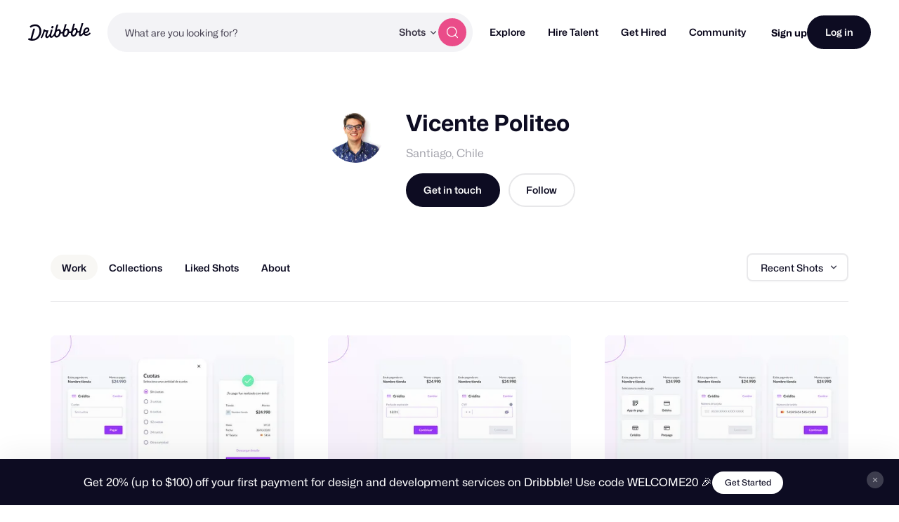

--- FILE ---
content_type: application/javascript
request_url: https://cdn.dribbble.com/assets/vite/assets/profile-page-ea296f75.js
body_size: 41980
content:
import{_ as xt}from"./preload-helper-b857222e.js";import{i as Pt}from"./pro-callout-banner-21e3ad2b.js";import{D as It}from"./drb-toast-helpers-b5930a70.js";import{g as Ot}from"./get-4722b630.js";import{c as bt}from"./_commonjsHelpers-de833af9.js";import{c as Dt}from"./pluralize-e121862b.js";import{V as yt,b as Ft,n as gt,d as wt,m as kt,a as Tt}from"./_plugin-vue2_normalizer-443f773a.js";import{p as Bt}from"./without-style-ec86dede.js";import{f as jt,i as _t,D as $t,V as Ut}from"./drag_drop-0a8ec4d4.js";import{a as Ct}from"./index-ec1be37d.js";import{a as Rt,l as zt,b as Nt}from"./axios_helper-7e964c2e.js";import{g as Ht}from"./data_exchanger-e27028f9.js";import{p as Mt,a as Vt}from"./string-5478061d.js";import{h as qt}from"./contact-info-detection-helpers-88c9e017.js";import Wt from"./actions-menu-58ba1df0.js";import"./js.cookie-edb2da2a.js";import"./isArray-e26b23e9.js";import"./isSymbol-09cd3a26.js";import"./file-upload-af359e3e.js";import"./axios-8f19e258.js";async function Gt(m){const u=(m==null?void 0:m.getAttribute("data-copy-to-clipboard"))||(m==null?void 0:m.textContent);if(u)try{await navigator.clipboard.writeText(u),m.setAttribute("data-copy-success",""),setTimeout(()=>{m.removeAttribute("data-copy-success")},2e3)}catch(r){console.warn("Failed to copy text",r)}}var Et={exports:{}};/*!
 * @overview es6-promise - a tiny implementation of Promises/A+.
 * @copyright Copyright (c) 2014 Yehuda Katz, Tom Dale, Stefan Penner and contributors (Conversion to ES6 API by Jake Archibald)
 * @license   Licensed under MIT license
 *            See https://raw.githubusercontent.com/stefanpenner/es6-promise/master/LICENSE
 * @version   v4.2.8+1e68dce6
 */(function(m,u){(function(r,o){m.exports=o()})(bt,function(){function r(g){var x=typeof g;return g!==null&&(x==="object"||x==="function")}function o(g){return typeof g=="function"}var e=void 0;Array.isArray?e=Array.isArray:e=function(g){return Object.prototype.toString.call(g)==="[object Array]"};var n=e,a=0,s=void 0,t=void 0,d=function(x,w){P[a]=x,P[a+1]=w,a+=2,a===2&&(t?t(D):I())};function i(g){t=g}function l(g){d=g}var p=typeof window<"u"?window:void 0,f=p||{},C=f.MutationObserver||f.WebKitMutationObserver,T=typeof self>"u"&&typeof process<"u"&&{}.toString.call(process)==="[object process]",S=typeof Uint8ClampedArray<"u"&&typeof importScripts<"u"&&typeof MessageChannel<"u";function E(){return function(){return process.nextTick(D)}}function A(){return typeof s<"u"?function(){s(D)}:Z()}function O(){var g=0,x=new C(D),w=document.createTextNode("");return x.observe(w,{characterData:!0}),function(){w.data=g=++g%2}}function G(){var g=new MessageChannel;return g.port1.onmessage=D,function(){return g.port2.postMessage(0)}}function Z(){var g=setTimeout;return function(){return g(D,1)}}var P=new Array(1e3);function D(){for(var g=0;g<a;g+=2){var x=P[g],w=P[g+1];x(w),P[g]=void 0,P[g+1]=void 0}a=0}function R(){try{var g=Function("return this")().require("vertx");return s=g.runOnLoop||g.runOnContext,A()}catch{return Z()}}var I=void 0;T?I=E():C?I=O():S?I=G():p===void 0&&typeof Dt=="function"?I=R():I=Z();function y(g,x){var w=this,L=new this.constructor(H);L[N]===void 0&&st(L);var b=w._state;if(b){var _=arguments[b-1];d(function(){return ft(b,L,_,w._result)})}else ot(w,L,g,x);return L}function B(g){var x=this;if(g&&typeof g=="object"&&g.constructor===x)return g;var w=new x(H);return lt(w,g),w}var N=Math.random().toString(36).substring(2);function H(){}var W=void 0,U=1,Y=2;function J(){return new TypeError("You cannot resolve a promise with itself")}function ht(){return new TypeError("A promises callback cannot return that same promise.")}function X(g,x,w,L){try{g.call(x,w,L)}catch(b){return b}}function nt(g,x,w){d(function(L){var b=!1,_=X(w,x,function(z){b||(b=!0,x!==z?lt(L,z):et(L,z))},function(z){b||(b=!0,V(L,z))},"Settle: "+(L._label||" unknown promise"));!b&&_&&(b=!0,V(L,_))},g)}function rt(g,x){x._state===U?et(g,x._result):x._state===Y?V(g,x._result):ot(x,void 0,function(w){return lt(g,w)},function(w){return V(g,w)})}function K(g,x,w){x.constructor===g.constructor&&w===y&&x.constructor.resolve===B?rt(g,x):w===void 0?et(g,x):o(w)?nt(g,x,w):et(g,x)}function lt(g,x){if(g===x)V(g,J());else if(r(x)){var w=void 0;try{w=x.then}catch(L){V(g,L);return}K(g,x,w)}else et(g,x)}function at(g){g._onerror&&g._onerror(g._result),Q(g)}function et(g,x){g._state===W&&(g._result=x,g._state=U,g._subscribers.length!==0&&d(Q,g))}function V(g,x){g._state===W&&(g._state=Y,g._result=x,d(at,g))}function ot(g,x,w,L){var b=g._subscribers,_=b.length;g._onerror=null,b[_]=x,b[_+U]=w,b[_+Y]=L,_===0&&g._state&&d(Q,g)}function Q(g){var x=g._subscribers,w=g._state;if(x.length!==0){for(var L=void 0,b=void 0,_=g._result,z=0;z<x.length;z+=3)L=x[z],b=x[z+w],L?ft(w,L,b,_):b(_);g._subscribers.length=0}}function ft(g,x,w,L){var b=o(w),_=void 0,z=void 0,tt=!0;if(b){try{_=w(L)}catch(ut){tt=!1,z=ut}if(x===_){V(x,ht());return}}else _=L;x._state!==W||(b&&tt?lt(x,_):tt===!1?V(x,z):g===U?et(x,_):g===Y&&V(x,_))}function j(g,x){try{x(function(L){lt(g,L)},function(L){V(g,L)})}catch(w){V(g,w)}}var it=0;function q(){return it++}function st(g){g[N]=it++,g._state=void 0,g._result=void 0,g._subscribers=[]}function dt(){return new Error("Array Methods must be provided an Array")}var pt=function(){function g(x,w){this._instanceConstructor=x,this.promise=new x(H),this.promise[N]||st(this.promise),n(w)?(this.length=w.length,this._remaining=w.length,this._result=new Array(this.length),this.length===0?et(this.promise,this._result):(this.length=this.length||0,this._enumerate(w),this._remaining===0&&et(this.promise,this._result))):V(this.promise,dt())}return g.prototype._enumerate=function(w){for(var L=0;this._state===W&&L<w.length;L++)this._eachEntry(w[L],L)},g.prototype._eachEntry=function(w,L){var b=this._instanceConstructor,_=b.resolve;if(_===B){var z=void 0,tt=void 0,ut=!1;try{z=w.then}catch(mt){ut=!0,tt=mt}if(z===y&&w._state!==W)this._settledAt(w._state,L,w._result);else if(typeof z!="function")this._remaining--,this._result[L]=w;else if(b===M){var vt=new b(H);ut?V(vt,tt):K(vt,w,z),this._willSettleAt(vt,L)}else this._willSettleAt(new b(function(mt){return mt(w)}),L)}else this._willSettleAt(_(w),L)},g.prototype._settledAt=function(w,L,b){var _=this.promise;_._state===W&&(this._remaining--,w===Y?V(_,b):this._result[L]=b),this._remaining===0&&et(_,this._result)},g.prototype._willSettleAt=function(w,L){var b=this;ot(w,void 0,function(_){return b._settledAt(U,L,_)},function(_){return b._settledAt(Y,L,_)})},g}();function ct(g){return new pt(this,g).promise}function c(g){var x=this;return n(g)?new x(function(w,L){for(var b=g.length,_=0;_<b;_++)x.resolve(g[_]).then(w,L)}):new x(function(w,L){return L(new TypeError("You must pass an array to race."))})}function v(g){var x=this,w=new x(H);return V(w,g),w}function h(){throw new TypeError("You must pass a resolver function as the first argument to the promise constructor")}function k(){throw new TypeError("Failed to construct 'Promise': Please use the 'new' operator, this object constructor cannot be called as a function.")}var M=function(){function g(x){this[N]=q(),this._result=this._state=void 0,this._subscribers=[],H!==x&&(typeof x!="function"&&h(),this instanceof g?j(this,x):k())}return g.prototype.catch=function(w){return this.then(null,w)},g.prototype.finally=function(w){var L=this,b=L.constructor;return o(w)?L.then(function(_){return b.resolve(w()).then(function(){return _})},function(_){return b.resolve(w()).then(function(){throw _})}):L.then(w,w)},g}();M.prototype.then=y,M.all=ct,M.race=c,M.resolve=B,M.reject=v,M._setScheduler=i,M._setAsap=l,M._asap=d;function F(){var g=void 0;if(typeof bt<"u")g=bt;else if(typeof self<"u")g=self;else try{g=Function("return this")()}catch{throw new Error("polyfill failed because global object is unavailable in this environment")}var x=g.Promise;if(x){var w=null;try{w=Object.prototype.toString.call(x.resolve())}catch{}if(w==="[object Promise]"&&!x.cast)return}g.Promise=M}return M.polyfill=F,M.Promise=M,M})})(Et);var Jt=Et.exports;Jt.polyfill();const Yt={user:{},teams:null,followersCount:null,followingCount:null,likesCount:null,s3Url:"",s3FormData:{},mastheadUploadRestrictions:{},mastheadImageUrl:"",mastheadIntro:"",mastheadColor:"",menuLinks:[],canSeeMessagePrompt:!1,canSeePreviewMessageBtn:!1,mastheadImage:null,mastheadS3ImagePath:"",notification:{}},Xt={getUser:m=>m.user,getTeams:m=>m.teams,getFollowersCount:m=>m.followersCount,getFollowingCount:m=>m.followingCount,getLikesCount:m=>m.likesCount,getHasProBusiness:m=>m.user.hasProBusiness||m.user.isTeam,getMastheadIntro:m=>m.mastheadIntro,getMastheadImageUrl:m=>m.mastheadImageUrl,getMastheadImage:m=>m.mastheadImage,getMastheadColor:m=>m.mastheadColor,getMenuLinks:m=>m.menuLinks,getMastheadUploadRestrictions:m=>m.mastheadUploadRestrictions,getCanSeeMessagePrompt:m=>m.canSeeMessagePrompt,getCanSeePreviewMessageBtn:m=>m.canSeePreviewMessageBtn,getMastHeadPreview:m=>{let u=null;const{mastheadImage:r}=m,{mastheadImageUrl:o}=m;return r&&r.id?u=r.preview:u=o,u}},Kt={setState(m,u){m.user=u.user,m.teams=u.teams,m.followersCount=u.followersCount,m.followingCount=u.followingCount,m.likesCount=u.likesCount,m.s3Url=u.s3Url,m.s3FormData=u.s3FormData,m.mastheadUploadRestrictions=u.mastheadUploadRestrictions,m.mastheadImageUrl=u.mastheadImageUrl,m.mastheadIntro=u.mastheadIntro,m.mastheadColor=u.mastheadColor,m.menuLinks=u.menuLinks,m.canSeeMessagePrompt=u.canSeeMessagePrompt,m.canSeePreviewMessageBtn=u.canSeePreviewMessageBtn},setMastheadImage(m,u){m.mastheadImage=u},setUploadCancelToken(m,u){m.mastheadImage.cancelToken=u},setMastheadS3ImagePath(m,u){m.mastheadS3ImagePath=u},setMastheadIntro(m,u){m.mastheadIntro=u},setMastheadColor(m,u){m.mastheadColor=u},setMastheadUploadProgress(m,{progress:u}){const r={...m.mastheadImage.progress,...u};m.mastheadImage.progress=r}},Zt={mountState({commit:m}){const u=Ht(["JsConfig"]),{user:r}=u,o=u.profile;if(!r||!o){console.error("Missing server data. JsConfig should contain user and profile data.");return}if(o){const e={user:r||{},teams:o.teams||null,followersCount:o.followersCount||0,followingCount:o.followingCount||0,likesCount:o.likesCount||0,s3Url:o.s3Url,s3FormData:o.s3FormData,mastheadUploadRestrictions:o.mastheadUploadRestrictions,mastheadImageUrl:o.mastheadImageUrl,mastheadIntro:o.mastheadIntro,mastheadColor:o.mastheadColor||"#ea4c89",menuLinks:o.menuLinks,canSeeMessagePrompt:o.canSeeMessagePrompt,canSeePreviewMessageBtn:o.canSeePreviewMessageBtn};m("setState",e)}},processMastheadUpload({state:m,getters:u,commit:r,dispatch:o},{files:e}){if(e.length<=0)return;const n=e[0];o("fileUpload/processFile",{currentFile:n,restrictions:u.getMastheadUploadRestrictions,generatePreviews:!0}).then(a=>{r("setMastheadImage",a),o("fileUpload/handleDirectUpload",{files:[a],context:"masthead",s3Url:m.s3Url,formData:m.s3FormData,onInit:s=>{r("setUploadCancelToken",s)},onProgress:s=>{r("setMastheadUploadProgress",s)},onSuccess:s=>{r("setMastheadS3ImagePath",s.path),o("syncServerData","image")},onError:s=>{o("setUploadError",{file:n,errorType:s.type})}})}).catch(a=>{o("setUploadError",{file:n,errorType:a})})},setMastheadIntro({commit:m,dispatch:u},r){m("setMastheadIntro",r),u("syncServerData","intro")},setMastheadColor({commit:m,dispatch:u},r){m("setMastheadColor",r),u("syncServerData","intro")},syncServerData({state:m,commit:u},r){const o=Ct.CancelToken,n={mastheadImageS3Url:m.mastheadS3ImagePath?`${m.s3Url}/${m.mastheadS3ImagePath}`:"",mastheadIntro:m.mastheadIntro,mastheadColor:m.mastheadColor};Ct.put(`/${m.user.username}/profile`,n,Rt(o.source())).then(()=>{Dribbble.EventBus.$emit("siteNotifications:add",{title:"Changes Saved!",type:"success",autoCloseDuration:3e3})}).catch(a=>{r==="image"&&u("setMastheadImage",null),Dribbble.EventBus.$emit("siteNotifications:add",{title:"Save Error",message:zt(a)})})},setUploadError({state:m,commit:u},{file:r,errorType:o}){const e=r.name||"",n=m.mastheadUploadRestrictions,a=Nt(n.maxFileSize),s={title:"Error uploading image!"};switch(o){case"INVALID_MAX_FILE_SIZE":s.message=`Your file, <strong>${e}</strong> needs to be under ${a}`;break;case"INVALID_MIN_DIMENSIONS":const t=`${n.dimensions.minWidth}x${n.dimensions.minHeight}`;s.message=`Your file, <strong>${e}</strong> dimensions should be at least ${t}.`;break;case"INVALID_FILE_TYPES":case"INVALID_VIDEO_FILE":s.message=`We don't support that file type, <strong>${e}</strong>`;break;case"FILE_CORRUPT":s.message=`The file you selected, <strong>${e} appears to be corrupt.`;break;case"UPLOAD_FAILED":s.message="Your file failed to upload. Please try again.",u("setMastheadImage",null);break;case"UNKNOWN":default:s.message=`Uh oh! Something went wrong with <strong>${e}. Please try again.`;break}Dribbble.EventBus.$emit("siteNotifications:add",s)}};yt.use(Ft);const Qt=new Ft.Store({state:Yt,getters:Xt,mutations:Kt,actions:Zt,modules:{fileUpload:jt}}),te={arrow:!0,arrowTransform:"scale(0.75)"},St={...te,duration:[0,0],hideOnClick:!1,theme:"tooltip",distance:15,trigger:"manual"};var Lt={exports:{}};(function(m,u){(function(r,o){m.exports=o()})(typeof self<"u"?self:bt,function(){return function(r){function o(n){if(e[n])return e[n].exports;var a=e[n]={i:n,l:!1,exports:{}};return r[n].call(a.exports,a,a.exports,o),a.l=!0,a.exports}var e={};return o.m=r,o.c=e,o.d=function(n,a,s){o.o(n,a)||Object.defineProperty(n,a,{configurable:!1,enumerable:!0,get:s})},o.n=function(n){var a=n&&n.__esModule?function(){return n.default}:function(){return n};return o.d(a,"a",a),a},o.o=function(n,a){return Object.prototype.hasOwnProperty.call(n,a)},o.p="",o(o.s=60)}([function(r,o){function e(a,s){var t=a[1]||"",d=a[3];if(!d)return t;if(s&&typeof btoa=="function"){var i=n(d);return[t].concat(d.sources.map(function(l){return"/*# sourceURL="+d.sourceRoot+l+" */"})).concat([i]).join(`
`)}return[t].join(`
`)}function n(a){return"/*# sourceMappingURL=data:application/json;charset=utf-8;base64,"+btoa(unescape(encodeURIComponent(JSON.stringify(a))))+" */"}r.exports=function(a){var s=[];return s.toString=function(){return this.map(function(t){var d=e(t,a);return t[2]?"@media "+t[2]+"{"+d+"}":d}).join("")},s.i=function(t,d){typeof t=="string"&&(t=[[null,t,""]]);for(var i={},l=0;l<this.length;l++){var p=this[l][0];typeof p=="number"&&(i[p]=!0)}for(l=0;l<t.length;l++){var f=t[l];typeof f[0]=="number"&&i[f[0]]||(d&&!f[2]?f[2]=d:d&&(f[2]="("+f[2]+") and ("+d+")"),s.push(f))}},s}},function(r,o,e){function n(P){for(var D=0;D<P.length;D++){var R=P[D],I=p[R.id];if(I){I.refs++;for(var y=0;y<I.parts.length;y++)I.parts[y](R.parts[y]);for(;y<R.parts.length;y++)I.parts.push(s(R.parts[y]));I.parts.length>R.parts.length&&(I.parts.length=R.parts.length)}else{for(var B=[],y=0;y<R.parts.length;y++)B.push(s(R.parts[y]));p[R.id]={id:R.id,refs:1,parts:B}}}}function a(){var P=document.createElement("style");return P.type="text/css",f.appendChild(P),P}function s(P){var D,R,I=document.querySelector("style["+O+'~="'+P.id+'"]');if(I){if(S)return E;I.parentNode.removeChild(I)}if(G){var y=T++;I=C||(C=a()),D=t.bind(null,I,y,!1),R=t.bind(null,I,y,!0)}else I=a(),D=d.bind(null,I),R=function(){I.parentNode.removeChild(I)};return D(P),function(B){if(B){if(B.css===P.css&&B.media===P.media&&B.sourceMap===P.sourceMap)return;D(P=B)}else R()}}function t(P,D,R,I){var y=R?"":I.css;if(P.styleSheet)P.styleSheet.cssText=Z(D,y);else{var B=document.createTextNode(y),N=P.childNodes;N[D]&&P.removeChild(N[D]),N.length?P.insertBefore(B,N[D]):P.appendChild(B)}}function d(P,D){var R=D.css,I=D.media,y=D.sourceMap;if(I&&P.setAttribute("media",I),A.ssrId&&P.setAttribute(O,D.id),y&&(R+=`
/*# sourceURL=`+y.sources[0]+" */",R+=`
/*# sourceMappingURL=data:application/json;base64,`+btoa(unescape(encodeURIComponent(JSON.stringify(y))))+" */"),P.styleSheet)P.styleSheet.cssText=R;else{for(;P.firstChild;)P.removeChild(P.firstChild);P.appendChild(document.createTextNode(R))}}var i=typeof document<"u";if(typeof DEBUG<"u"&&DEBUG&&!i)throw new Error("vue-style-loader cannot be used in a non-browser environment. Use { target: 'node' } in your Webpack config to indicate a server-rendering environment.");var l=e(64),p={},f=i&&(document.head||document.getElementsByTagName("head")[0]),C=null,T=0,S=!1,E=function(){},A=null,O="data-vue-ssr-id",G=typeof navigator<"u"&&/msie [6-9]\b/.test(navigator.userAgent.toLowerCase());r.exports=function(P,D,R,I){S=R,A=I||{};var y=l(P,D);return n(y),function(B){for(var N=[],H=0;H<y.length;H++){var W=y[H],U=p[W.id];U.refs--,N.push(U)}B?(y=l(P,B),n(y)):y=[];for(var H=0;H<N.length;H++){var U=N[H];if(U.refs===0){for(var Y=0;Y<U.parts.length;Y++)U.parts[Y]();delete p[U.id]}}}};var Z=function(){var P=[];return function(D,R){return P[D]=R,P.filter(Boolean).join(`
`)}}()},function(r,o){r.exports=function(e,n,a,s,t,d){var i,l=e=e||{},p=typeof e.default;p!=="object"&&p!=="function"||(i=e,l=e.default);var f=typeof l=="function"?l.options:l;n&&(f.render=n.render,f.staticRenderFns=n.staticRenderFns,f._compiled=!0),a&&(f.functional=!0),t&&(f._scopeId=t);var C;if(d?(C=function(E){E=E||this.$vnode&&this.$vnode.ssrContext||this.parent&&this.parent.$vnode&&this.parent.$vnode.ssrContext,E||typeof __VUE_SSR_CONTEXT__>"u"||(E=__VUE_SSR_CONTEXT__),s&&s.call(this,E),E&&E._registeredComponents&&E._registeredComponents.add(d)},f._ssrRegister=C):s&&(C=s),C){var T=f.functional,S=T?f.render:f.beforeCreate;T?(f._injectStyles=C,f.render=function(E,A){return C.call(A),S(E,A)}):f.beforeCreate=S?[].concat(S,C):[C]}return{esModule:i,exports:l,options:f}}},function(r,o,e){function n(t,d){var i,l=t&&t.a;!(i=t&&t.hsl?(0,s.default)(t.hsl):t&&t.hex&&t.hex.length>0?(0,s.default)(t.hex):t&&t.hsv?(0,s.default)(t.hsv):t&&t.rgba?(0,s.default)(t.rgba):t&&t.rgb?(0,s.default)(t.rgb):(0,s.default)(t))||i._a!==void 0&&i._a!==null||i.setAlpha(l||1);var p=i.toHsl(),f=i.toHsv();return p.s===0&&(f.h=p.h=t.h||t.hsl&&t.hsl.h||d||0),{hsl:p,hex:i.toHexString().toUpperCase(),hex8:i.toHex8String().toUpperCase(),rgba:i.toRgb(),hsv:f,oldHue:t.h||d||p.h,source:t.source,a:t.a||i.getAlpha()}}Object.defineProperty(o,"__esModule",{value:!0});var a=e(65),s=function(t){return t&&t.__esModule?t:{default:t}}(a);o.default={props:["value"],data:function(){return{val:n(this.value)}},computed:{colors:{get:function(){return this.val},set:function(t){this.val=t,this.$emit("input",t)}}},watch:{value:function(t){this.val=n(t)}},methods:{colorChange:function(t,d){this.oldHue=this.colors.hsl.h,this.colors=n(t,d||this.oldHue)},isValidHex:function(t){return(0,s.default)(t).isValid()},simpleCheckForValidColor:function(t){for(var d=["r","g","b","a","h","s","l","v"],i=0,l=0,p=0;p<d.length;p++){var f=d[p];t[f]&&(i++,isNaN(t[f])||l++)}if(i===l)return t},paletteUpperCase:function(t){return t.map(function(d){return d.toUpperCase()})},isTransparent:function(t){return(0,s.default)(t).getAlpha()===0}}}},function(r,o){var e=r.exports=typeof window<"u"&&window.Math==Math?window:typeof self<"u"&&self.Math==Math?self:Function("return this")();typeof __g=="number"&&(__g=e)},function(r,o,e){function n(f){e(66)}Object.defineProperty(o,"__esModule",{value:!0});var a=e(36),s=e.n(a);for(var t in a)t!=="default"&&function(f){e.d(o,f,function(){return a[f]})}(t);var d=e(68),i=e(2),l=n,p=i(s.a,d.a,!1,l,null,null);p.options.__file="src/components/common/EditableInput.vue",o.default=p.exports},function(r,o){var e={}.hasOwnProperty;r.exports=function(n,a){return e.call(n,a)}},function(r,o,e){var n=e(8),a=e(18);r.exports=e(9)?function(s,t,d){return n.f(s,t,a(1,d))}:function(s,t,d){return s[t]=d,s}},function(r,o,e){var n=e(16),a=e(42),s=e(25),t=Object.defineProperty;o.f=e(9)?Object.defineProperty:function(d,i,l){if(n(d),i=s(i,!0),n(l),a)try{return t(d,i,l)}catch{}if("get"in l||"set"in l)throw TypeError("Accessors not supported!");return"value"in l&&(d[i]=l.value),d}},function(r,o,e){r.exports=!e(17)(function(){return Object.defineProperty({},"a",{get:function(){return 7}}).a!=7})},function(r,o,e){var n=e(90),a=e(24);r.exports=function(s){return n(a(s))}},function(r,o,e){var n=e(29)("wks"),a=e(19),s=e(4).Symbol,t=typeof s=="function";(r.exports=function(d){return n[d]||(n[d]=t&&s[d]||(t?s:a)("Symbol."+d))}).store=n},function(r,o){r.exports=function(e){return typeof e=="object"?e!==null:typeof e=="function"}},function(r,o,e){function n(f){e(111)}Object.defineProperty(o,"__esModule",{value:!0});var a=e(51),s=e.n(a);for(var t in a)t!=="default"&&function(f){e.d(o,f,function(){return a[f]})}(t);var d=e(113),i=e(2),l=n,p=i(s.a,d.a,!1,l,null,null);p.options.__file="src/components/common/Hue.vue",o.default=p.exports},function(r,o){r.exports=!0},function(r,o){var e=r.exports={version:"2.6.11"};typeof __e=="number"&&(__e=e)},function(r,o,e){var n=e(12);r.exports=function(a){if(!n(a))throw TypeError(a+" is not an object!");return a}},function(r,o){r.exports=function(e){try{return!!e()}catch{return!0}}},function(r,o){r.exports=function(e,n){return{enumerable:!(1&e),configurable:!(2&e),writable:!(4&e),value:n}}},function(r,o){var e=0,n=Math.random();r.exports=function(a){return"Symbol(".concat(a===void 0?"":a,")_",(++e+n).toString(36))}},function(r,o,e){function n(f){e(123)}Object.defineProperty(o,"__esModule",{value:!0});var a=e(54),s=e.n(a);for(var t in a)t!=="default"&&function(f){e.d(o,f,function(){return a[f]})}(t);var d=e(127),i=e(2),l=n,p=i(s.a,d.a,!1,l,null,null);p.options.__file="src/components/common/Saturation.vue",o.default=p.exports},function(r,o,e){function n(f){e(128)}Object.defineProperty(o,"__esModule",{value:!0});var a=e(55),s=e.n(a);for(var t in a)t!=="default"&&function(f){e.d(o,f,function(){return a[f]})}(t);var d=e(133),i=e(2),l=n,p=i(s.a,d.a,!1,l,null,null);p.options.__file="src/components/common/Alpha.vue",o.default=p.exports},function(r,o,e){function n(f){e(130)}Object.defineProperty(o,"__esModule",{value:!0});var a=e(56),s=e.n(a);for(var t in a)t!=="default"&&function(f){e.d(o,f,function(){return a[f]})}(t);var d=e(132),i=e(2),l=n,p=i(s.a,d.a,!1,l,null,null);p.options.__file="src/components/common/Checkboard.vue",o.default=p.exports},function(r,o){var e=Math.ceil,n=Math.floor;r.exports=function(a){return isNaN(a=+a)?0:(a>0?n:e)(a)}},function(r,o){r.exports=function(e){if(e==null)throw TypeError("Can't call method on  "+e);return e}},function(r,o,e){var n=e(12);r.exports=function(a,s){if(!n(a))return a;var t,d;if(s&&typeof(t=a.toString)=="function"&&!n(d=t.call(a))||typeof(t=a.valueOf)=="function"&&!n(d=t.call(a))||!s&&typeof(t=a.toString)=="function"&&!n(d=t.call(a)))return d;throw TypeError("Can't convert object to primitive value")}},function(r,o){r.exports={}},function(r,o,e){var n=e(46),a=e(30);r.exports=Object.keys||function(s){return n(s,a)}},function(r,o,e){var n=e(29)("keys"),a=e(19);r.exports=function(s){return n[s]||(n[s]=a(s))}},function(r,o,e){var n=e(15),a=e(4),s=a["__core-js_shared__"]||(a["__core-js_shared__"]={});(r.exports=function(t,d){return s[t]||(s[t]=d!==void 0?d:{})})("versions",[]).push({version:n.version,mode:e(14)?"pure":"global",copyright:"© 2019 Denis Pushkarev (zloirock.ru)"})},function(r,o){r.exports="constructor,hasOwnProperty,isPrototypeOf,propertyIsEnumerable,toLocaleString,toString,valueOf".split(",")},function(r,o,e){var n=e(8).f,a=e(6),s=e(11)("toStringTag");r.exports=function(t,d,i){t&&!a(t=i?t:t.prototype,s)&&n(t,s,{configurable:!0,value:d})}},function(r,o,e){o.f=e(11)},function(r,o,e){var n=e(4),a=e(15),s=e(14),t=e(32),d=e(8).f;r.exports=function(i){var l=a.Symbol||(a.Symbol=s?{}:n.Symbol||{});i.charAt(0)=="_"||i in l||d(l,i,{value:t.f(i)})}},function(r,o){o.f={}.propertyIsEnumerable},function(r,o,e){function n(l){return l&&l.__esModule?l:{default:l}}Object.defineProperty(o,"__esModule",{value:!0});var a=e(3),s=n(a),t=e(5),d=n(t),i=["#4D4D4D","#999999","#FFFFFF","#F44E3B","#FE9200","#FCDC00","#DBDF00","#A4DD00","#68CCCA","#73D8FF","#AEA1FF","#FDA1FF","#333333","#808080","#CCCCCC","#D33115","#E27300","#FCC400","#B0BC00","#68BC00","#16A5A5","#009CE0","#7B64FF","#FA28FF","#000000","#666666","#B3B3B3","#9F0500","#C45100","#FB9E00","#808900","#194D33","#0C797D","#0062B1","#653294","#AB149E"];o.default={name:"Compact",mixins:[s.default],props:{palette:{type:Array,default:function(){return i}}},components:{"ed-in":d.default},computed:{pick:function(){return this.colors.hex.toUpperCase()}},methods:{handlerClick:function(l){this.colorChange({hex:l,source:"hex"})}}}},function(r,o,e){Object.defineProperty(o,"__esModule",{value:!0}),o.default={name:"editableInput",props:{label:String,labelText:String,desc:String,value:[String,Number],max:Number,min:Number,arrowOffset:{type:Number,default:1}},computed:{val:{get:function(){return this.value},set:function(n){if(!(this.max!==void 0&&+n>this.max))return n;this.$refs.input.value=this.max}},labelId:function(){return"input__label__"+this.label+"__"+Math.random().toString().slice(2,5)},labelSpanText:function(){return this.labelText||this.label}},methods:{update:function(n){this.handleChange(n.target.value)},handleChange:function(n){var a={};a[this.label]=n,a.hex===void 0&&a["#"]===void 0?this.$emit("change",a):n.length>5&&this.$emit("change",a)},handleKeyDown:function(n){var a=this.val,s=Number(a);if(s){var t=this.arrowOffset||1;n.keyCode===38&&(a=s+t,this.handleChange(a),n.preventDefault()),n.keyCode===40&&(a=s-t,this.handleChange(a),n.preventDefault())}}}}},function(r,o,e){Object.defineProperty(o,"__esModule",{value:!0});var n=e(3),a=function(t){return t&&t.__esModule?t:{default:t}}(n),s=["#FFFFFF","#F2F2F2","#E6E6E6","#D9D9D9","#CCCCCC","#BFBFBF","#B3B3B3","#A6A6A6","#999999","#8C8C8C","#808080","#737373","#666666","#595959","#4D4D4D","#404040","#333333","#262626","#0D0D0D","#000000"];o.default={name:"Grayscale",mixins:[a.default],props:{palette:{type:Array,default:function(){return s}}},components:{},computed:{pick:function(){return this.colors.hex.toUpperCase()}},methods:{handlerClick:function(t){this.colorChange({hex:t,source:"hex"})}}}},function(r,o,e){function n(i){return i&&i.__esModule?i:{default:i}}Object.defineProperty(o,"__esModule",{value:!0});var a=e(5),s=n(a),t=e(3),d=n(t);o.default={name:"Material",mixins:[d.default],components:{"ed-in":s.default},methods:{onChange:function(i){i&&(i.hex?this.isValidHex(i.hex)&&this.colorChange({hex:i.hex,source:"hex"}):(i.r||i.g||i.b)&&this.colorChange({r:i.r||this.colors.rgba.r,g:i.g||this.colors.rgba.g,b:i.b||this.colors.rgba.b,a:i.a||this.colors.rgba.a,source:"rgba"}))}}}},function(r,o,e){function n(p){return p&&p.__esModule?p:{default:p}}Object.defineProperty(o,"__esModule",{value:!0});var a=e(81),s=n(a),t=e(3),d=n(t),i=e(13),l=n(i);o.default={name:"Slider",mixins:[d.default],props:{swatches:{type:Array,default:function(){return[{s:.5,l:.8},{s:.5,l:.65},{s:.5,l:.5},{s:.5,l:.35},{s:.5,l:.2}]}}},components:{hue:l.default},computed:{normalizedSwatches:function(){return this.swatches.map(function(p){return(p===void 0?"undefined":(0,s.default)(p))!=="object"?{s:.5,l:p}:p})}},methods:{isActive:function(p,f){var C=this.colors.hsl;return C.l===1&&p.l===1||C.l===0&&p.l===0||Math.abs(C.l-p.l)<.01&&Math.abs(C.s-p.s)<.01},hueChange:function(p){this.colorChange(p)},handleSwClick:function(p,f){this.colorChange({h:this.colors.hsl.h,s:f.s,l:f.l,source:"hsl"})}}}},function(r,o,e){var n=e(14),a=e(41),s=e(44),t=e(7),d=e(26),i=e(88),l=e(31),p=e(95),f=e(11)("iterator"),C=!([].keys&&"next"in[].keys()),T=function(){return this};r.exports=function(S,E,A,O,G,Z,P){i(A,E,O);var D,R,I,y=function(X){if(!C&&X in W)return W[X];switch(X){case"keys":case"values":return function(){return new A(this,X)}}return function(){return new A(this,X)}},B=E+" Iterator",N=G=="values",H=!1,W=S.prototype,U=W[f]||W["@@iterator"]||G&&W[G],Y=U||y(G),J=G?N?y("entries"):Y:void 0,ht=E=="Array"&&W.entries||U;if(ht&&(I=p(ht.call(new S)))!==Object.prototype&&I.next&&(l(I,B,!0),n||typeof I[f]=="function"||t(I,f,T)),N&&U&&U.name!=="values"&&(H=!0,Y=function(){return U.call(this)}),n&&!P||!C&&!H&&W[f]||t(W,f,Y),d[E]=Y,d[B]=T,G)if(D={values:N?Y:y("values"),keys:Z?Y:y("keys"),entries:J},P)for(R in D)R in W||s(W,R,D[R]);else a(a.P+a.F*(C||H),E,D);return D}},function(r,o,e){var n=e(4),a=e(15),s=e(86),t=e(7),d=e(6),i=function(l,p,f){var C,T,S,E=l&i.F,A=l&i.G,O=l&i.S,G=l&i.P,Z=l&i.B,P=l&i.W,D=A?a:a[p]||(a[p]={}),R=D.prototype,I=A?n:O?n[p]:(n[p]||{}).prototype;A&&(f=p);for(C in f)(T=!E&&I&&I[C]!==void 0)&&d(D,C)||(S=T?I[C]:f[C],D[C]=A&&typeof I[C]!="function"?f[C]:Z&&T?s(S,n):P&&I[C]==S?function(y){var B=function(N,H,W){if(this instanceof y){switch(arguments.length){case 0:return new y;case 1:return new y(N);case 2:return new y(N,H)}return new y(N,H,W)}return y.apply(this,arguments)};return B.prototype=y.prototype,B}(S):G&&typeof S=="function"?s(Function.call,S):S,G&&((D.virtual||(D.virtual={}))[C]=S,l&i.R&&R&&!R[C]&&t(R,C,S)))};i.F=1,i.G=2,i.S=4,i.P=8,i.B=16,i.W=32,i.U=64,i.R=128,r.exports=i},function(r,o,e){r.exports=!e(9)&&!e(17)(function(){return Object.defineProperty(e(43)("div"),"a",{get:function(){return 7}}).a!=7})},function(r,o,e){var n=e(12),a=e(4).document,s=n(a)&&n(a.createElement);r.exports=function(t){return s?a.createElement(t):{}}},function(r,o,e){r.exports=e(7)},function(r,o,e){var n=e(16),a=e(89),s=e(30),t=e(28)("IE_PROTO"),d=function(){},i=function(){var l,p=e(43)("iframe"),f=s.length;for(p.style.display="none",e(94).appendChild(p),p.src="javascript:",l=p.contentWindow.document,l.open(),l.write("<script>document.F=Object<\/script>"),l.close(),i=l.F;f--;)delete i.prototype[s[f]];return i()};r.exports=Object.create||function(l,p){var f;return l!==null?(d.prototype=n(l),f=new d,d.prototype=null,f[t]=l):f=i(),p===void 0?f:a(f,p)}},function(r,o,e){var n=e(6),a=e(10),s=e(91)(!1),t=e(28)("IE_PROTO");r.exports=function(d,i){var l,p=a(d),f=0,C=[];for(l in p)l!=t&&n(p,l)&&C.push(l);for(;i.length>f;)n(p,l=i[f++])&&(~s(C,l)||C.push(l));return C}},function(r,o){var e={}.toString;r.exports=function(n){return e.call(n).slice(8,-1)}},function(r,o,e){var n=e(24);r.exports=function(a){return Object(n(a))}},function(r,o){o.f=Object.getOwnPropertySymbols},function(r,o,e){var n=e(46),a=e(30).concat("length","prototype");o.f=Object.getOwnPropertyNames||function(s){return n(s,a)}},function(r,o,e){Object.defineProperty(o,"__esModule",{value:!0}),o.default={name:"Hue",props:{value:Object,direction:{type:String,default:"horizontal"}},data:function(){return{oldHue:0,pullDirection:""}},computed:{colors:function(){var n=this.value.hsl.h;return n!==0&&n-this.oldHue>0&&(this.pullDirection="right"),n!==0&&n-this.oldHue<0&&(this.pullDirection="left"),this.oldHue=n,this.value},directionClass:function(){return{"vc-hue--horizontal":this.direction==="horizontal","vc-hue--vertical":this.direction==="vertical"}},pointerTop:function(){return this.direction==="vertical"?this.colors.hsl.h===0&&this.pullDirection==="right"?0:-100*this.colors.hsl.h/360+100+"%":0},pointerLeft:function(){return this.direction==="vertical"?0:this.colors.hsl.h===0&&this.pullDirection==="right"?"100%":100*this.colors.hsl.h/360+"%"}},methods:{handleChange:function(n,a){!a&&n.preventDefault();var s=this.$refs.container;if(s){var t,d,i=s.clientWidth,l=s.clientHeight,p=s.getBoundingClientRect().left+window.pageXOffset,f=s.getBoundingClientRect().top+window.pageYOffset,C=n.pageX||(n.touches?n.touches[0].pageX:0),T=n.pageY||(n.touches?n.touches[0].pageY:0),S=C-p,E=T-f;this.direction==="vertical"?(E<0?t=360:E>l?t=0:(d=-100*E/l+100,t=360*d/100),this.colors.hsl.h!==t&&this.$emit("change",{h:t,s:this.colors.hsl.s,l:this.colors.hsl.l,a:this.colors.hsl.a,source:"hsl"})):(S<0?t=0:S>i?t=360:(d=100*S/i,t=360*d/100),this.colors.hsl.h!==t&&this.$emit("change",{h:t,s:this.colors.hsl.s,l:this.colors.hsl.l,a:this.colors.hsl.a,source:"hsl"}))}},handleMouseDown:function(n){this.handleChange(n,!0),window.addEventListener("mousemove",this.handleChange),window.addEventListener("mouseup",this.handleMouseUp)},handleMouseUp:function(n){this.unbindEventListeners()},unbindEventListeners:function(){window.removeEventListener("mousemove",this.handleChange),window.removeEventListener("mouseup",this.handleMouseUp)}}}},function(r,o,e){function n(f){return f&&f.__esModule?f:{default:f}}Object.defineProperty(o,"__esModule",{value:!0});var a=e(118),s=n(a),t=e(3),d=n(t),i=["red","pink","purple","deepPurple","indigo","blue","lightBlue","cyan","teal","green","lightGreen","lime","yellow","amber","orange","deepOrange","brown","blueGrey","black"],l=["900","700","500","300","100"],p=function(){var f=[];return i.forEach(function(C){var T=[];C.toLowerCase()==="black"||C.toLowerCase()==="white"?T=T.concat(["#000000","#FFFFFF"]):l.forEach(function(S){var E=s.default[C][S];T.push(E.toUpperCase())}),f.push(T)}),f}();o.default={name:"Swatches",mixins:[d.default],props:{palette:{type:Array,default:function(){return p}}},computed:{pick:function(){return this.colors.hex}},methods:{equal:function(f){return f.toLowerCase()===this.colors.hex.toLowerCase()},handlerClick:function(f){this.colorChange({hex:f,source:"hex"})}}}},function(r,o,e){function n(S){return S&&S.__esModule?S:{default:S}}Object.defineProperty(o,"__esModule",{value:!0});var a=e(3),s=n(a),t=e(5),d=n(t),i=e(20),l=n(i),p=e(13),f=n(p),C=e(21),T=n(C);o.default={name:"Photoshop",mixins:[s.default],props:{head:{type:String,default:"Color Picker"},disableFields:{type:Boolean,default:!1},hasResetButton:{type:Boolean,default:!1},acceptLabel:{type:String,default:"OK"},cancelLabel:{type:String,default:"Cancel"},resetLabel:{type:String,default:"Reset"},newLabel:{type:String,default:"new"},currentLabel:{type:String,default:"current"}},components:{saturation:l.default,hue:f.default,alpha:T.default,"ed-in":d.default},data:function(){return{currentColor:"#FFF"}},computed:{hsv:function(){var S=this.colors.hsv;return{h:S.h.toFixed(),s:(100*S.s).toFixed(),v:(100*S.v).toFixed()}},hex:function(){var S=this.colors.hex;return S&&S.replace("#","")}},created:function(){this.currentColor=this.colors.hex},methods:{childChange:function(S){this.colorChange(S)},inputChange:function(S){S&&(S["#"]?this.isValidHex(S["#"])&&this.colorChange({hex:S["#"],source:"hex"}):S.r||S.g||S.b||S.a?this.colorChange({r:S.r||this.colors.rgba.r,g:S.g||this.colors.rgba.g,b:S.b||this.colors.rgba.b,a:S.a||this.colors.rgba.a,source:"rgba"}):(S.h||S.s||S.v)&&this.colorChange({h:S.h||this.colors.hsv.h,s:S.s/100||this.colors.hsv.s,v:S.v/100||this.colors.hsv.v,source:"hsv"}))},clickCurrentColor:function(){this.colorChange({hex:this.currentColor,source:"hex"})},handleAccept:function(){this.$emit("ok")},handleCancel:function(){this.$emit("cancel")},handleReset:function(){this.$emit("reset")}}}},function(r,o,e){function n(i){return i&&i.__esModule?i:{default:i}}Object.defineProperty(o,"__esModule",{value:!0});var a=e(125),s=n(a),t=e(126),d=n(t);o.default={name:"Saturation",props:{value:Object},computed:{colors:function(){return this.value},bgColor:function(){return"hsl("+this.colors.hsv.h+", 100%, 50%)"},pointerTop:function(){return-100*this.colors.hsv.v+1+100+"%"},pointerLeft:function(){return 100*this.colors.hsv.s+"%"}},methods:{throttle:(0,d.default)(function(i,l){i(l)},20,{leading:!0,trailing:!1}),handleChange:function(i,l){!l&&i.preventDefault();var p=this.$refs.container;if(p){var f=p.clientWidth,C=p.clientHeight,T=p.getBoundingClientRect().left+window.pageXOffset,S=p.getBoundingClientRect().top+window.pageYOffset,E=i.pageX||(i.touches?i.touches[0].pageX:0),A=i.pageY||(i.touches?i.touches[0].pageY:0),O=(0,s.default)(E-T,0,f),G=(0,s.default)(A-S,0,C),Z=O/f,P=(0,s.default)(-G/C+1,0,1);this.throttle(this.onChange,{h:this.colors.hsv.h,s:Z,v:P,a:this.colors.hsv.a,source:"hsva"})}},onChange:function(i){this.$emit("change",i)},handleMouseDown:function(i){window.addEventListener("mousemove",this.handleChange),window.addEventListener("mouseup",this.handleChange),window.addEventListener("mouseup",this.handleMouseUp)},handleMouseUp:function(i){this.unbindEventListeners()},unbindEventListeners:function(){window.removeEventListener("mousemove",this.handleChange),window.removeEventListener("mouseup",this.handleChange),window.removeEventListener("mouseup",this.handleMouseUp)}}}},function(r,o,e){Object.defineProperty(o,"__esModule",{value:!0});var n=e(22),a=function(s){return s&&s.__esModule?s:{default:s}}(n);o.default={name:"Alpha",props:{value:Object,onChange:Function},components:{checkboard:a.default},computed:{colors:function(){return this.value},gradientColor:function(){var s=this.colors.rgba,t=[s.r,s.g,s.b].join(",");return"linear-gradient(to right, rgba("+t+", 0) 0%, rgba("+t+", 1) 100%)"}},methods:{handleChange:function(s,t){!t&&s.preventDefault();var d=this.$refs.container;if(d){var i,l=d.clientWidth,p=d.getBoundingClientRect().left+window.pageXOffset,f=s.pageX||(s.touches?s.touches[0].pageX:0),C=f-p;i=C<0?0:C>l?1:Math.round(100*C/l)/100,this.colors.a!==i&&this.$emit("change",{h:this.colors.hsl.h,s:this.colors.hsl.s,l:this.colors.hsl.l,a:i,source:"rgba"})}},handleMouseDown:function(s){this.handleChange(s,!0),window.addEventListener("mousemove",this.handleChange),window.addEventListener("mouseup",this.handleMouseUp)},handleMouseUp:function(){this.unbindEventListeners()},unbindEventListeners:function(){window.removeEventListener("mousemove",this.handleChange),window.removeEventListener("mouseup",this.handleMouseUp)}}}},function(r,o,e){function n(t,d,i){if(typeof document>"u")return null;var l=document.createElement("canvas");l.width=l.height=2*i;var p=l.getContext("2d");return p?(p.fillStyle=t,p.fillRect(0,0,l.width,l.height),p.fillStyle=d,p.fillRect(0,0,i,i),p.translate(i,i),p.fillRect(0,0,i,i),l.toDataURL()):null}function a(t,d,i){var l=t+","+d+","+i;if(s[l])return s[l];var p=n(t,d,i);return s[l]=p,p}Object.defineProperty(o,"__esModule",{value:!0});var s={};o.default={name:"Checkboard",props:{size:{type:[Number,String],default:8},white:{type:String,default:"#fff"},grey:{type:String,default:"#e6e6e6"}},computed:{bgStyle:function(){return{"background-image":"url("+a(this.white,this.grey,this.size)+")"}}}}},function(r,o,e){function n(O){return O&&O.__esModule?O:{default:O}}Object.defineProperty(o,"__esModule",{value:!0});var a=e(3),s=n(a),t=e(5),d=n(t),i=e(20),l=n(i),p=e(13),f=n(p),C=e(21),T=n(C),S=e(22),E=n(S),A=["#D0021B","#F5A623","#F8E71C","#8B572A","#7ED321","#417505","#BD10E0","#9013FE","#4A90E2","#50E3C2","#B8E986","#000000","#4A4A4A","#9B9B9B","#FFFFFF","rgba(0,0,0,0)"];o.default={name:"Sketch",mixins:[s.default],components:{saturation:l.default,hue:f.default,alpha:T.default,"ed-in":d.default,checkboard:E.default},props:{presetColors:{type:Array,default:function(){return A}},disableAlpha:{type:Boolean,default:!1},disableFields:{type:Boolean,default:!1}},computed:{hex:function(){var O=void 0;return O=this.colors.a<1?this.colors.hex8:this.colors.hex,O.replace("#","")},activeColor:function(){var O=this.colors.rgba;return"rgba("+[O.r,O.g,O.b,O.a].join(",")+")"}},methods:{handlePreset:function(O){this.colorChange({hex:O,source:"hex"})},childChange:function(O){this.colorChange(O)},inputChange:function(O){O&&(O.hex?this.isValidHex(O.hex)&&this.colorChange({hex:O.hex,source:"hex"}):(O.r||O.g||O.b||O.a)&&this.colorChange({r:O.r||this.colors.rgba.r,g:O.g||this.colors.rgba.g,b:O.b||this.colors.rgba.b,a:O.a||this.colors.rgba.a,source:"rgba"}))}}}},function(r,o,e){function n(A){return A&&A.__esModule?A:{default:A}}Object.defineProperty(o,"__esModule",{value:!0});var a=e(3),s=n(a),t=e(5),d=n(t),i=e(20),l=n(i),p=e(13),f=n(p),C=e(21),T=n(C),S=e(22),E=n(S);o.default={name:"Chrome",mixins:[s.default],props:{disableAlpha:{type:Boolean,default:!1},disableFields:{type:Boolean,default:!1}},components:{saturation:l.default,hue:f.default,alpha:T.default,"ed-in":d.default,checkboard:E.default},data:function(){return{fieldsIndex:0,highlight:!1}},computed:{hsl:function(){var A=this.colors.hsl,O=A.h,G=A.s,Z=A.l;return{h:O.toFixed(),s:(100*G).toFixed()+"%",l:(100*Z).toFixed()+"%"}},activeColor:function(){var A=this.colors.rgba;return"rgba("+[A.r,A.g,A.b,A.a].join(",")+")"},hasAlpha:function(){return this.colors.a<1}},methods:{childChange:function(A){this.colorChange(A)},inputChange:function(A){if(A){if(A.hex)this.isValidHex(A.hex)&&this.colorChange({hex:A.hex,source:"hex"});else if(A.r||A.g||A.b||A.a)this.colorChange({r:A.r||this.colors.rgba.r,g:A.g||this.colors.rgba.g,b:A.b||this.colors.rgba.b,a:A.a||this.colors.rgba.a,source:"rgba"});else if(A.h||A.s||A.l){var O=A.s?A.s.replace("%","")/100:this.colors.hsl.s,G=A.l?A.l.replace("%","")/100:this.colors.hsl.l;this.colorChange({h:A.h||this.colors.hsl.h,s:O,l:G,source:"hsl"})}}},toggleViews:function(){if(this.fieldsIndex>=2)return void(this.fieldsIndex=0);this.fieldsIndex++},showHighlight:function(){this.highlight=!0},hideHighlight:function(){this.highlight=!1}}}},function(r,o,e){function n(l){return l&&l.__esModule?l:{default:l}}Object.defineProperty(o,"__esModule",{value:!0});var a=e(5),s=n(a),t=e(3),d=n(t),i=["#FF6900","#FCB900","#7BDCB5","#00D084","#8ED1FC","#0693E3","#ABB8C3","#EB144C","#F78DA7","#9900EF"];o.default={name:"Twitter",mixins:[d.default],components:{editableInput:s.default},props:{width:{type:[String,Number],default:276},defaultColors:{type:Array,default:function(){return i}},triangle:{default:"top-left",validator:function(l){return["hide","top-left","top-right"].includes(l)}}},computed:{hsv:function(){var l=this.colors.hsv;return{h:l.h.toFixed(),s:(100*l.s).toFixed(),v:(100*l.v).toFixed()}},hex:function(){var l=this.colors.hex;return l&&l.replace("#","")}},methods:{equal:function(l){return l.toLowerCase()===this.colors.hex.toLowerCase()},handlerClick:function(l){this.colorChange({hex:l,source:"hex"})},inputChange:function(l){l&&(l["#"]?this.isValidHex(l["#"])&&this.colorChange({hex:l["#"],source:"hex"}):l.r||l.g||l.b||l.a?this.colorChange({r:l.r||this.colors.rgba.r,g:l.g||this.colors.rgba.g,b:l.b||this.colors.rgba.b,a:l.a||this.colors.rgba.a,source:"rgba"}):(l.h||l.s||l.v)&&this.colorChange({h:l.h||this.colors.hsv.h,s:l.s/100||this.colors.hsv.s,v:l.v/100||this.colors.hsv.v,source:"hsv"}))}}}},function(r,o,e){function n(rt){return rt&&rt.__esModule?rt:{default:rt}}var a=e(61),s=n(a),t=e(70),d=n(t),i=e(74),l=n(i),p=e(78),f=n(p),C=e(115),T=n(C),S=e(120),E=n(S),A=e(135),O=n(A),G=e(139),Z=n(G),P=e(143),D=n(P),R=e(21),I=n(R),y=e(22),B=n(y),N=e(5),H=n(N),W=e(13),U=n(W),Y=e(20),J=n(Y),ht=e(3),X=n(ht),nt={version:"2.8.1",Compact:s.default,Grayscale:d.default,Twitter:D.default,Material:l.default,Slider:f.default,Swatches:T.default,Photoshop:E.default,Sketch:O.default,Chrome:Z.default,Alpha:I.default,Checkboard:B.default,EditableInput:H.default,Hue:U.default,Saturation:J.default,ColorMixin:X.default};r.exports=nt},function(r,o,e){function n(f){e(62)}Object.defineProperty(o,"__esModule",{value:!0});var a=e(35),s=e.n(a);for(var t in a)t!=="default"&&function(f){e.d(o,f,function(){return a[f]})}(t);var d=e(69),i=e(2),l=n,p=i(s.a,d.a,!1,l,null,null);p.options.__file="src/components/Compact.vue",o.default=p.exports},function(r,o,e){var n=e(63);typeof n=="string"&&(n=[[r.i,n,""]]),n.locals&&(r.exports=n.locals),e(1)("6ce8a5a8",n,!1,{})},function(r,o,e){o=r.exports=e(0)(!1),o.push([r.i,`
.vc-compact {
  padding-top: 5px;
  padding-left: 5px;
  width: 245px;
  border-radius: 2px;
  box-sizing: border-box;
  box-shadow: 0 2px 10px rgba(0,0,0,.12), 0 2px 5px rgba(0,0,0,.16);
  background-color: #fff;
}
.vc-compact-colors {
  overflow: hidden;
  padding: 0;
  margin: 0;
}
.vc-compact-color-item {
  list-style: none;
  width: 15px;
  height: 15px;
  float: left;
  margin-right: 5px;
  margin-bottom: 5px;
  position: relative;
  cursor: pointer;
}
.vc-compact-color-item--white {
  box-shadow: inset 0 0 0 1px #ddd;
}
.vc-compact-color-item--white .vc-compact-dot {
  background: #000;
}
.vc-compact-dot {
  position: absolute;
  top: 5px;
  right: 5px;
  bottom: 5px;
  left: 5px;
  border-radius: 50%;
  opacity: 1;
  background: #fff;
}
`,""])},function(r,o){r.exports=function(e,n){for(var a=[],s={},t=0;t<n.length;t++){var d=n[t],i=d[0],l=d[1],p=d[2],f=d[3],C={id:e+":"+t,css:l,media:p,sourceMap:f};s[i]?s[i].parts.push(C):a.push(s[i]={id:i,parts:[C]})}return a}},function(r,o,e){var n;(function(a){function s(c,v){if(c=c||"",v=v||{},c instanceof s)return c;if(!(this instanceof s))return new s(c,v);var h=t(c);this._originalInput=c,this._r=h.r,this._g=h.g,this._b=h.b,this._a=h.a,this._roundA=j(100*this._a)/100,this._format=v.format||h.format,this._gradientType=v.gradientType,this._r<1&&(this._r=j(this._r)),this._g<1&&(this._g=j(this._g)),this._b<1&&(this._b=j(this._b)),this._ok=h.ok,this._tc_id=ft++}function t(c){var v={r:0,g:0,b:0},h=1,k=null,M=null,F=null,g=!1,x=!1;return typeof c=="string"&&(c=et(c)),typeof c=="object"&&(at(c.r)&&at(c.g)&&at(c.b)?(v=d(c.r,c.g,c.b),g=!0,x=String(c.r).substr(-1)==="%"?"prgb":"rgb"):at(c.h)&&at(c.s)&&at(c.v)?(k=rt(c.s),M=rt(c.v),v=f(c.h,k,M),g=!0,x="hsv"):at(c.h)&&at(c.s)&&at(c.l)&&(k=rt(c.s),F=rt(c.l),v=l(c.h,k,F),g=!0,x="hsl"),c.hasOwnProperty("a")&&(h=c.a)),h=W(h),{ok:g,format:c.format||x,r:it(255,q(v.r,0)),g:it(255,q(v.g,0)),b:it(255,q(v.b,0)),a:h}}function d(c,v,h){return{r:255*U(c,255),g:255*U(v,255),b:255*U(h,255)}}function i(c,v,h){c=U(c,255),v=U(v,255),h=U(h,255);var k,M,F=q(c,v,h),g=it(c,v,h),x=(F+g)/2;if(F==g)k=M=0;else{var w=F-g;switch(M=x>.5?w/(2-F-g):w/(F+g),F){case c:k=(v-h)/w+(v<h?6:0);break;case v:k=(h-c)/w+2;break;case h:k=(c-v)/w+4}k/=6}return{h:k,s:M,l:x}}function l(c,v,h){function k(L,b,_){return _<0&&(_+=1),_>1&&(_-=1),_<1/6?L+6*(b-L)*_:_<.5?b:_<2/3?L+(b-L)*(2/3-_)*6:L}var M,F,g;if(c=U(c,360),v=U(v,100),h=U(h,100),v===0)M=F=g=h;else{var x=h<.5?h*(1+v):h+v-h*v,w=2*h-x;M=k(w,x,c+1/3),F=k(w,x,c),g=k(w,x,c-1/3)}return{r:255*M,g:255*F,b:255*g}}function p(c,v,h){c=U(c,255),v=U(v,255),h=U(h,255);var k,M,F=q(c,v,h),g=it(c,v,h),x=F,w=F-g;if(M=F===0?0:w/F,F==g)k=0;else{switch(F){case c:k=(v-h)/w+(v<h?6:0);break;case v:k=(h-c)/w+2;break;case h:k=(c-v)/w+4}k/=6}return{h:k,s:M,v:x}}function f(c,v,h){c=6*U(c,360),v=U(v,100),h=U(h,100);var k=a.floor(c),M=c-k,F=h*(1-v),g=h*(1-M*v),x=h*(1-(1-M)*v),w=k%6;return{r:255*[h,g,F,F,x,h][w],g:255*[x,h,h,g,F,F][w],b:255*[F,F,x,h,h,g][w]}}function C(c,v,h,k){var M=[nt(j(c).toString(16)),nt(j(v).toString(16)),nt(j(h).toString(16))];return k&&M[0].charAt(0)==M[0].charAt(1)&&M[1].charAt(0)==M[1].charAt(1)&&M[2].charAt(0)==M[2].charAt(1)?M[0].charAt(0)+M[1].charAt(0)+M[2].charAt(0):M.join("")}function T(c,v,h,k,M){var F=[nt(j(c).toString(16)),nt(j(v).toString(16)),nt(j(h).toString(16)),nt(K(k))];return M&&F[0].charAt(0)==F[0].charAt(1)&&F[1].charAt(0)==F[1].charAt(1)&&F[2].charAt(0)==F[2].charAt(1)&&F[3].charAt(0)==F[3].charAt(1)?F[0].charAt(0)+F[1].charAt(0)+F[2].charAt(0)+F[3].charAt(0):F.join("")}function S(c,v,h,k){return[nt(K(k)),nt(j(c).toString(16)),nt(j(v).toString(16)),nt(j(h).toString(16))].join("")}function E(c,v){v=v===0?0:v||10;var h=s(c).toHsl();return h.s-=v/100,h.s=Y(h.s),s(h)}function A(c,v){v=v===0?0:v||10;var h=s(c).toHsl();return h.s+=v/100,h.s=Y(h.s),s(h)}function O(c){return s(c).desaturate(100)}function G(c,v){v=v===0?0:v||10;var h=s(c).toHsl();return h.l+=v/100,h.l=Y(h.l),s(h)}function Z(c,v){v=v===0?0:v||10;var h=s(c).toRgb();return h.r=q(0,it(255,h.r-j(-v/100*255))),h.g=q(0,it(255,h.g-j(-v/100*255))),h.b=q(0,it(255,h.b-j(-v/100*255))),s(h)}function P(c,v){v=v===0?0:v||10;var h=s(c).toHsl();return h.l-=v/100,h.l=Y(h.l),s(h)}function D(c,v){var h=s(c).toHsl(),k=(h.h+v)%360;return h.h=k<0?360+k:k,s(h)}function R(c){var v=s(c).toHsl();return v.h=(v.h+180)%360,s(v)}function I(c){var v=s(c).toHsl(),h=v.h;return[s(c),s({h:(h+120)%360,s:v.s,l:v.l}),s({h:(h+240)%360,s:v.s,l:v.l})]}function y(c){var v=s(c).toHsl(),h=v.h;return[s(c),s({h:(h+90)%360,s:v.s,l:v.l}),s({h:(h+180)%360,s:v.s,l:v.l}),s({h:(h+270)%360,s:v.s,l:v.l})]}function B(c){var v=s(c).toHsl(),h=v.h;return[s(c),s({h:(h+72)%360,s:v.s,l:v.l}),s({h:(h+216)%360,s:v.s,l:v.l})]}function N(c,v,h){v=v||6,h=h||30;var k=s(c).toHsl(),M=360/h,F=[s(c)];for(k.h=(k.h-(M*v>>1)+720)%360;--v;)k.h=(k.h+M)%360,F.push(s(k));return F}function H(c,v){v=v||6;for(var h=s(c).toHsv(),k=h.h,M=h.s,F=h.v,g=[],x=1/v;v--;)g.push(s({h:k,s:M,v:F})),F=(F+x)%1;return g}function W(c){return c=parseFloat(c),(isNaN(c)||c<0||c>1)&&(c=1),c}function U(c,v){ht(c)&&(c="100%");var h=X(c);return c=it(v,q(0,parseFloat(c))),h&&(c=parseInt(c*v,10)/100),a.abs(c-v)<1e-6?1:c%v/parseFloat(v)}function Y(c){return it(1,q(0,c))}function J(c){return parseInt(c,16)}function ht(c){return typeof c=="string"&&c.indexOf(".")!=-1&&parseFloat(c)===1}function X(c){return typeof c=="string"&&c.indexOf("%")!=-1}function nt(c){return c.length==1?"0"+c:""+c}function rt(c){return c<=1&&(c=100*c+"%"),c}function K(c){return a.round(255*parseFloat(c)).toString(16)}function lt(c){return J(c)/255}function at(c){return!!ct.CSS_UNIT.exec(c)}function et(c){c=c.replace(ot,"").replace(Q,"").toLowerCase();var v=!1;if(dt[c])c=dt[c],v=!0;else if(c=="transparent")return{r:0,g:0,b:0,a:0,format:"name"};var h;return(h=ct.rgb.exec(c))?{r:h[1],g:h[2],b:h[3]}:(h=ct.rgba.exec(c))?{r:h[1],g:h[2],b:h[3],a:h[4]}:(h=ct.hsl.exec(c))?{h:h[1],s:h[2],l:h[3]}:(h=ct.hsla.exec(c))?{h:h[1],s:h[2],l:h[3],a:h[4]}:(h=ct.hsv.exec(c))?{h:h[1],s:h[2],v:h[3]}:(h=ct.hsva.exec(c))?{h:h[1],s:h[2],v:h[3],a:h[4]}:(h=ct.hex8.exec(c))?{r:J(h[1]),g:J(h[2]),b:J(h[3]),a:lt(h[4]),format:v?"name":"hex8"}:(h=ct.hex6.exec(c))?{r:J(h[1]),g:J(h[2]),b:J(h[3]),format:v?"name":"hex"}:(h=ct.hex4.exec(c))?{r:J(h[1]+""+h[1]),g:J(h[2]+""+h[2]),b:J(h[3]+""+h[3]),a:lt(h[4]+""+h[4]),format:v?"name":"hex8"}:!!(h=ct.hex3.exec(c))&&{r:J(h[1]+""+h[1]),g:J(h[2]+""+h[2]),b:J(h[3]+""+h[3]),format:v?"name":"hex"}}function V(c){var v,h;return c=c||{level:"AA",size:"small"},v=(c.level||"AA").toUpperCase(),h=(c.size||"small").toLowerCase(),v!=="AA"&&v!=="AAA"&&(v="AA"),h!=="small"&&h!=="large"&&(h="small"),{level:v,size:h}}var ot=/^\s+/,Q=/\s+$/,ft=0,j=a.round,it=a.min,q=a.max,st=a.random;s.prototype={isDark:function(){return this.getBrightness()<128},isLight:function(){return!this.isDark()},isValid:function(){return this._ok},getOriginalInput:function(){return this._originalInput},getFormat:function(){return this._format},getAlpha:function(){return this._a},getBrightness:function(){var c=this.toRgb();return(299*c.r+587*c.g+114*c.b)/1e3},getLuminance:function(){var c,v,h,k,M,F,g=this.toRgb();return c=g.r/255,v=g.g/255,h=g.b/255,k=c<=.03928?c/12.92:a.pow((c+.055)/1.055,2.4),M=v<=.03928?v/12.92:a.pow((v+.055)/1.055,2.4),F=h<=.03928?h/12.92:a.pow((h+.055)/1.055,2.4),.2126*k+.7152*M+.0722*F},setAlpha:function(c){return this._a=W(c),this._roundA=j(100*this._a)/100,this},toHsv:function(){var c=p(this._r,this._g,this._b);return{h:360*c.h,s:c.s,v:c.v,a:this._a}},toHsvString:function(){var c=p(this._r,this._g,this._b),v=j(360*c.h),h=j(100*c.s),k=j(100*c.v);return this._a==1?"hsv("+v+", "+h+"%, "+k+"%)":"hsva("+v+", "+h+"%, "+k+"%, "+this._roundA+")"},toHsl:function(){var c=i(this._r,this._g,this._b);return{h:360*c.h,s:c.s,l:c.l,a:this._a}},toHslString:function(){var c=i(this._r,this._g,this._b),v=j(360*c.h),h=j(100*c.s),k=j(100*c.l);return this._a==1?"hsl("+v+", "+h+"%, "+k+"%)":"hsla("+v+", "+h+"%, "+k+"%, "+this._roundA+")"},toHex:function(c){return C(this._r,this._g,this._b,c)},toHexString:function(c){return"#"+this.toHex(c)},toHex8:function(c){return T(this._r,this._g,this._b,this._a,c)},toHex8String:function(c){return"#"+this.toHex8(c)},toRgb:function(){return{r:j(this._r),g:j(this._g),b:j(this._b),a:this._a}},toRgbString:function(){return this._a==1?"rgb("+j(this._r)+", "+j(this._g)+", "+j(this._b)+")":"rgba("+j(this._r)+", "+j(this._g)+", "+j(this._b)+", "+this._roundA+")"},toPercentageRgb:function(){return{r:j(100*U(this._r,255))+"%",g:j(100*U(this._g,255))+"%",b:j(100*U(this._b,255))+"%",a:this._a}},toPercentageRgbString:function(){return this._a==1?"rgb("+j(100*U(this._r,255))+"%, "+j(100*U(this._g,255))+"%, "+j(100*U(this._b,255))+"%)":"rgba("+j(100*U(this._r,255))+"%, "+j(100*U(this._g,255))+"%, "+j(100*U(this._b,255))+"%, "+this._roundA+")"},toName:function(){return this._a===0?"transparent":!(this._a<1)&&(pt[C(this._r,this._g,this._b,!0)]||!1)},toFilter:function(c){var v="#"+S(this._r,this._g,this._b,this._a),h=v,k=this._gradientType?"GradientType = 1, ":"";if(c){var M=s(c);h="#"+S(M._r,M._g,M._b,M._a)}return"progid:DXImageTransform.Microsoft.gradient("+k+"startColorstr="+v+",endColorstr="+h+")"},toString:function(c){var v=!!c;c=c||this._format;var h=!1,k=this._a<1&&this._a>=0;return v||!k||c!=="hex"&&c!=="hex6"&&c!=="hex3"&&c!=="hex4"&&c!=="hex8"&&c!=="name"?(c==="rgb"&&(h=this.toRgbString()),c==="prgb"&&(h=this.toPercentageRgbString()),c!=="hex"&&c!=="hex6"||(h=this.toHexString()),c==="hex3"&&(h=this.toHexString(!0)),c==="hex4"&&(h=this.toHex8String(!0)),c==="hex8"&&(h=this.toHex8String()),c==="name"&&(h=this.toName()),c==="hsl"&&(h=this.toHslString()),c==="hsv"&&(h=this.toHsvString()),h||this.toHexString()):c==="name"&&this._a===0?this.toName():this.toRgbString()},clone:function(){return s(this.toString())},_applyModification:function(c,v){var h=c.apply(null,[this].concat([].slice.call(v)));return this._r=h._r,this._g=h._g,this._b=h._b,this.setAlpha(h._a),this},lighten:function(){return this._applyModification(G,arguments)},brighten:function(){return this._applyModification(Z,arguments)},darken:function(){return this._applyModification(P,arguments)},desaturate:function(){return this._applyModification(E,arguments)},saturate:function(){return this._applyModification(A,arguments)},greyscale:function(){return this._applyModification(O,arguments)},spin:function(){return this._applyModification(D,arguments)},_applyCombination:function(c,v){return c.apply(null,[this].concat([].slice.call(v)))},analogous:function(){return this._applyCombination(N,arguments)},complement:function(){return this._applyCombination(R,arguments)},monochromatic:function(){return this._applyCombination(H,arguments)},splitcomplement:function(){return this._applyCombination(B,arguments)},triad:function(){return this._applyCombination(I,arguments)},tetrad:function(){return this._applyCombination(y,arguments)}},s.fromRatio=function(c,v){if(typeof c=="object"){var h={};for(var k in c)c.hasOwnProperty(k)&&(h[k]=k==="a"?c[k]:rt(c[k]));c=h}return s(c,v)},s.equals=function(c,v){return!(!c||!v)&&s(c).toRgbString()==s(v).toRgbString()},s.random=function(){return s.fromRatio({r:st(),g:st(),b:st()})},s.mix=function(c,v,h){h=h===0?0:h||50;var k=s(c).toRgb(),M=s(v).toRgb(),F=h/100;return s({r:(M.r-k.r)*F+k.r,g:(M.g-k.g)*F+k.g,b:(M.b-k.b)*F+k.b,a:(M.a-k.a)*F+k.a})},s.readability=function(c,v){var h=s(c),k=s(v);return(a.max(h.getLuminance(),k.getLuminance())+.05)/(a.min(h.getLuminance(),k.getLuminance())+.05)},s.isReadable=function(c,v,h){var k,M,F=s.readability(c,v);switch(M=!1,k=V(h),k.level+k.size){case"AAsmall":case"AAAlarge":M=F>=4.5;break;case"AAlarge":M=F>=3;break;case"AAAsmall":M=F>=7}return M},s.mostReadable=function(c,v,h){var k,M,F,g,x=null,w=0;h=h||{},M=h.includeFallbackColors,F=h.level,g=h.size;for(var L=0;L<v.length;L++)(k=s.readability(c,v[L]))>w&&(w=k,x=s(v[L]));return s.isReadable(c,x,{level:F,size:g})||!M?x:(h.includeFallbackColors=!1,s.mostReadable(c,["#fff","#000"],h))};var dt=s.names={aliceblue:"f0f8ff",antiquewhite:"faebd7",aqua:"0ff",aquamarine:"7fffd4",azure:"f0ffff",beige:"f5f5dc",bisque:"ffe4c4",black:"000",blanchedalmond:"ffebcd",blue:"00f",blueviolet:"8a2be2",brown:"a52a2a",burlywood:"deb887",burntsienna:"ea7e5d",cadetblue:"5f9ea0",chartreuse:"7fff00",chocolate:"d2691e",coral:"ff7f50",cornflowerblue:"6495ed",cornsilk:"fff8dc",crimson:"dc143c",cyan:"0ff",darkblue:"00008b",darkcyan:"008b8b",darkgoldenrod:"b8860b",darkgray:"a9a9a9",darkgreen:"006400",darkgrey:"a9a9a9",darkkhaki:"bdb76b",darkmagenta:"8b008b",darkolivegreen:"556b2f",darkorange:"ff8c00",darkorchid:"9932cc",darkred:"8b0000",darksalmon:"e9967a",darkseagreen:"8fbc8f",darkslateblue:"483d8b",darkslategray:"2f4f4f",darkslategrey:"2f4f4f",darkturquoise:"00ced1",darkviolet:"9400d3",deeppink:"ff1493",deepskyblue:"00bfff",dimgray:"696969",dimgrey:"696969",dodgerblue:"1e90ff",firebrick:"b22222",floralwhite:"fffaf0",forestgreen:"228b22",fuchsia:"f0f",gainsboro:"dcdcdc",ghostwhite:"f8f8ff",gold:"ffd700",goldenrod:"daa520",gray:"808080",green:"008000",greenyellow:"adff2f",grey:"808080",honeydew:"f0fff0",hotpink:"ff69b4",indianred:"cd5c5c",indigo:"4b0082",ivory:"fffff0",khaki:"f0e68c",lavender:"e6e6fa",lavenderblush:"fff0f5",lawngreen:"7cfc00",lemonchiffon:"fffacd",lightblue:"add8e6",lightcoral:"f08080",lightcyan:"e0ffff",lightgoldenrodyellow:"fafad2",lightgray:"d3d3d3",lightgreen:"90ee90",lightgrey:"d3d3d3",lightpink:"ffb6c1",lightsalmon:"ffa07a",lightseagreen:"20b2aa",lightskyblue:"87cefa",lightslategray:"789",lightslategrey:"789",lightsteelblue:"b0c4de",lightyellow:"ffffe0",lime:"0f0",limegreen:"32cd32",linen:"faf0e6",magenta:"f0f",maroon:"800000",mediumaquamarine:"66cdaa",mediumblue:"0000cd",mediumorchid:"ba55d3",mediumpurple:"9370db",mediumseagreen:"3cb371",mediumslateblue:"7b68ee",mediumspringgreen:"00fa9a",mediumturquoise:"48d1cc",mediumvioletred:"c71585",midnightblue:"191970",mintcream:"f5fffa",mistyrose:"ffe4e1",moccasin:"ffe4b5",navajowhite:"ffdead",navy:"000080",oldlace:"fdf5e6",olive:"808000",olivedrab:"6b8e23",orange:"ffa500",orangered:"ff4500",orchid:"da70d6",palegoldenrod:"eee8aa",palegreen:"98fb98",paleturquoise:"afeeee",palevioletred:"db7093",papayawhip:"ffefd5",peachpuff:"ffdab9",peru:"cd853f",pink:"ffc0cb",plum:"dda0dd",powderblue:"b0e0e6",purple:"800080",rebeccapurple:"663399",red:"f00",rosybrown:"bc8f8f",royalblue:"4169e1",saddlebrown:"8b4513",salmon:"fa8072",sandybrown:"f4a460",seagreen:"2e8b57",seashell:"fff5ee",sienna:"a0522d",silver:"c0c0c0",skyblue:"87ceeb",slateblue:"6a5acd",slategray:"708090",slategrey:"708090",snow:"fffafa",springgreen:"00ff7f",steelblue:"4682b4",tan:"d2b48c",teal:"008080",thistle:"d8bfd8",tomato:"ff6347",turquoise:"40e0d0",violet:"ee82ee",wheat:"f5deb3",white:"fff",whitesmoke:"f5f5f5",yellow:"ff0",yellowgreen:"9acd32"},pt=s.hexNames=function(c){var v={};for(var h in c)c.hasOwnProperty(h)&&(v[c[h]]=h);return v}(dt),ct=function(){var c="(?:[-\\+]?\\d*\\.\\d+%?)|(?:[-\\+]?\\d+%?)",v="[\\s|\\(]+("+c+")[,|\\s]+("+c+")[,|\\s]+("+c+")\\s*\\)?",h="[\\s|\\(]+("+c+")[,|\\s]+("+c+")[,|\\s]+("+c+")[,|\\s]+("+c+")\\s*\\)?";return{CSS_UNIT:new RegExp(c),rgb:new RegExp("rgb"+v),rgba:new RegExp("rgba"+h),hsl:new RegExp("hsl"+v),hsla:new RegExp("hsla"+h),hsv:new RegExp("hsv"+v),hsva:new RegExp("hsva"+h),hex3:/^#?([0-9a-fA-F]{1})([0-9a-fA-F]{1})([0-9a-fA-F]{1})$/,hex6:/^#?([0-9a-fA-F]{2})([0-9a-fA-F]{2})([0-9a-fA-F]{2})$/,hex4:/^#?([0-9a-fA-F]{1})([0-9a-fA-F]{1})([0-9a-fA-F]{1})([0-9a-fA-F]{1})$/,hex8:/^#?([0-9a-fA-F]{2})([0-9a-fA-F]{2})([0-9a-fA-F]{2})([0-9a-fA-F]{2})$/}}();r!==void 0&&r.exports?r.exports=s:(n=(function(){return s}).call(o,e,o,r))!==void 0&&(r.exports=n)})(Math)},function(r,o,e){var n=e(67);typeof n=="string"&&(n=[[r.i,n,""]]),n.locals&&(r.exports=n.locals),e(1)("0f73e73c",n,!1,{})},function(r,o,e){o=r.exports=e(0)(!1),o.push([r.i,`
.vc-editable-input {
  position: relative;
}
.vc-input__input {
  padding: 0;
  border: 0;
  outline: none;
}
.vc-input__label {
  text-transform: capitalize;
}
`,""])},function(r,o,e){var n=function(){var t=this,d=t.$createElement,i=t._self._c||d;return i("div",{staticClass:"vc-editable-input"},[i("input",{directives:[{name:"model",rawName:"v-model",value:t.val,expression:"val"}],ref:"input",staticClass:"vc-input__input",attrs:{"aria-labelledby":t.labelId},domProps:{value:t.val},on:{keydown:t.handleKeyDown,input:[function(l){l.target.composing||(t.val=l.target.value)},t.update]}}),t._v(" "),i("span",{staticClass:"vc-input__label",attrs:{for:t.label,id:t.labelId}},[t._v(t._s(t.labelSpanText))]),t._v(" "),i("span",{staticClass:"vc-input__desc"},[t._v(t._s(t.desc))])])},a=[];n._withStripped=!0;var s={render:n,staticRenderFns:a};o.a=s},function(r,o,e){var n=function(){var t=this,d=t.$createElement,i=t._self._c||d;return i("div",{staticClass:"vc-compact",attrs:{role:"application","aria-label":"Compact color picker"}},[i("ul",{staticClass:"vc-compact-colors",attrs:{role:"listbox"}},t._l(t.paletteUpperCase(t.palette),function(l){return i("li",{key:l,staticClass:"vc-compact-color-item",class:{"vc-compact-color-item--white":l==="#FFFFFF"},style:{background:l},attrs:{role:"option","aria-label":"color:"+l,"aria-selected":l===t.pick},on:{click:function(p){return t.handlerClick(l)}}},[i("div",{directives:[{name:"show",rawName:"v-show",value:l===t.pick,expression:"c === pick"}],staticClass:"vc-compact-dot"})])}),0)])},a=[];n._withStripped=!0;var s={render:n,staticRenderFns:a};o.a=s},function(r,o,e){function n(f){e(71)}Object.defineProperty(o,"__esModule",{value:!0});var a=e(37),s=e.n(a);for(var t in a)t!=="default"&&function(f){e.d(o,f,function(){return a[f]})}(t);var d=e(73),i=e(2),l=n,p=i(s.a,d.a,!1,l,null,null);p.options.__file="src/components/Grayscale.vue",o.default=p.exports},function(r,o,e){var n=e(72);typeof n=="string"&&(n=[[r.i,n,""]]),n.locals&&(r.exports=n.locals),e(1)("21ddbb74",n,!1,{})},function(r,o,e){o=r.exports=e(0)(!1),o.push([r.i,`
.vc-grayscale {
  width: 125px;
  border-radius: 2px;
  box-shadow: 0 2px 15px rgba(0,0,0,.12), 0 2px 10px rgba(0,0,0,.16);
  background-color: #fff;
}
.vc-grayscale-colors {
  border-radius: 2px;
  overflow: hidden;
  padding: 0;
  margin: 0;
}
.vc-grayscale-color-item {
  list-style: none;
  width: 25px;
  height: 25px;
  float: left;
  position: relative;
  cursor: pointer;
}
.vc-grayscale-color-item--white .vc-grayscale-dot {
  background: #000;
}
.vc-grayscale-dot {
  position: absolute;
  top: 50%;
  left: 50%;
  width: 6px;
  height: 6px;
  margin: -3px 0 0 -2px;
  border-radius: 50%;
  opacity: 1;
  background: #fff;
}
`,""])},function(r,o,e){var n=function(){var t=this,d=t.$createElement,i=t._self._c||d;return i("div",{staticClass:"vc-grayscale",attrs:{role:"application","aria-label":"Grayscale color picker"}},[i("ul",{staticClass:"vc-grayscale-colors",attrs:{role:"listbox"}},t._l(t.paletteUpperCase(t.palette),function(l){return i("li",{key:l,staticClass:"vc-grayscale-color-item",class:{"vc-grayscale-color-item--white":l=="#FFFFFF"},style:{background:l},attrs:{role:"option","aria-label":"Color:"+l,"aria-selected":l===t.pick},on:{click:function(p){return t.handlerClick(l)}}},[i("div",{directives:[{name:"show",rawName:"v-show",value:l===t.pick,expression:"c === pick"}],staticClass:"vc-grayscale-dot"})])}),0)])},a=[];n._withStripped=!0;var s={render:n,staticRenderFns:a};o.a=s},function(r,o,e){function n(f){e(75)}Object.defineProperty(o,"__esModule",{value:!0});var a=e(38),s=e.n(a);for(var t in a)t!=="default"&&function(f){e.d(o,f,function(){return a[f]})}(t);var d=e(77),i=e(2),l=n,p=i(s.a,d.a,!1,l,null,null);p.options.__file="src/components/Material.vue",o.default=p.exports},function(r,o,e){var n=e(76);typeof n=="string"&&(n=[[r.i,n,""]]),n.locals&&(r.exports=n.locals),e(1)("1ff3af73",n,!1,{})},function(r,o,e){o=r.exports=e(0)(!1),o.push([r.i,`
.vc-material {
  width: 98px;
  height: 98px;
  padding: 16px;
  font-family: "Roboto";
  position: relative;
  border-radius: 2px;
  box-shadow: 0 2px 10px rgba(0,0,0,.12), 0 2px 5px rgba(0,0,0,.16);
  background-color: #fff;
}
.vc-material .vc-input__input {
  width: 100%;
  margin-top: 12px;
  font-size: 15px;
  color: #333;
  height: 30px;
}
.vc-material .vc-input__label {
  position: absolute;
  top: 0;
  left: 0;
  font-size: 11px;
  color: #999;
  text-transform: capitalize;
}
.vc-material-hex {
  border-bottom-width: 2px;
  border-bottom-style: solid;
}
.vc-material-split {
  display: flex;
  margin-right: -10px;
  padding-top: 11px;
}
.vc-material-third {
  flex: 1;
  padding-right: 10px;
}
`,""])},function(r,o,e){var n=function(){var t=this,d=t.$createElement,i=t._self._c||d;return i("div",{staticClass:"vc-material",attrs:{role:"application","aria-label":"Material color picker"}},[i("ed-in",{staticClass:"vc-material-hex",style:{borderColor:t.colors.hex},attrs:{label:"hex"},on:{change:t.onChange},model:{value:t.colors.hex,callback:function(l){t.$set(t.colors,"hex",l)},expression:"colors.hex"}}),t._v(" "),i("div",{staticClass:"vc-material-split"},[i("div",{staticClass:"vc-material-third"},[i("ed-in",{attrs:{label:"r"},on:{change:t.onChange},model:{value:t.colors.rgba.r,callback:function(l){t.$set(t.colors.rgba,"r",l)},expression:"colors.rgba.r"}})],1),t._v(" "),i("div",{staticClass:"vc-material-third"},[i("ed-in",{attrs:{label:"g"},on:{change:t.onChange},model:{value:t.colors.rgba.g,callback:function(l){t.$set(t.colors.rgba,"g",l)},expression:"colors.rgba.g"}})],1),t._v(" "),i("div",{staticClass:"vc-material-third"},[i("ed-in",{attrs:{label:"b"},on:{change:t.onChange},model:{value:t.colors.rgba.b,callback:function(l){t.$set(t.colors.rgba,"b",l)},expression:"colors.rgba.b"}})],1)])],1)},a=[];n._withStripped=!0;var s={render:n,staticRenderFns:a};o.a=s},function(r,o,e){function n(f){e(79)}Object.defineProperty(o,"__esModule",{value:!0});var a=e(39),s=e.n(a);for(var t in a)t!=="default"&&function(f){e.d(o,f,function(){return a[f]})}(t);var d=e(114),i=e(2),l=n,p=i(s.a,d.a,!1,l,null,null);p.options.__file="src/components/Slider.vue",o.default=p.exports},function(r,o,e){var n=e(80);typeof n=="string"&&(n=[[r.i,n,""]]),n.locals&&(r.exports=n.locals),e(1)("7982aa43",n,!1,{})},function(r,o,e){o=r.exports=e(0)(!1),o.push([r.i,`
.vc-slider {
  position: relative;
  width: 410px;
}
.vc-slider-hue-warp {
  height: 12px;
  position: relative;
}
.vc-slider-hue-warp .vc-hue-picker {
  width: 14px;
  height: 14px;
  border-radius: 6px;
  transform: translate(-7px, -2px);
  background-color: rgb(248, 248, 248);
  box-shadow: 0 1px 4px 0 rgba(0, 0, 0, 0.37);
}
.vc-slider-swatches {
  display: flex;
  margin-top: 20px;
}
.vc-slider-swatch {
  margin-right: 1px;
  flex: 1;
  width: 20%;
}
.vc-slider-swatch:first-child {
  margin-right: 1px;
}
.vc-slider-swatch:first-child .vc-slider-swatch-picker {
  border-radius: 2px 0px 0px 2px;
}
.vc-slider-swatch:last-child {
  margin-right: 0;
}
.vc-slider-swatch:last-child .vc-slider-swatch-picker {
  border-radius: 0px 2px 2px 0px;
}
.vc-slider-swatch-picker {
  cursor: pointer;
  height: 12px;
}
.vc-slider-swatch:nth-child(n) .vc-slider-swatch-picker.vc-slider-swatch-picker--active {
  transform: scaleY(1.8);
  border-radius: 3.6px/2px;
}
.vc-slider-swatch-picker--white {
  box-shadow: inset 0 0 0 1px #ddd;
}
.vc-slider-swatch-picker--active.vc-slider-swatch-picker--white {
  box-shadow: inset 0 0 0 0.6px #ddd;
}
`,""])},function(r,o,e){function n(l){return l&&l.__esModule?l:{default:l}}o.__esModule=!0;var a=e(82),s=n(a),t=e(100),d=n(t),i=typeof d.default=="function"&&typeof s.default=="symbol"?function(l){return typeof l}:function(l){return l&&typeof d.default=="function"&&l.constructor===d.default&&l!==d.default.prototype?"symbol":typeof l};o.default=typeof d.default=="function"&&i(s.default)==="symbol"?function(l){return l===void 0?"undefined":i(l)}:function(l){return l&&typeof d.default=="function"&&l.constructor===d.default&&l!==d.default.prototype?"symbol":l===void 0?"undefined":i(l)}},function(r,o,e){r.exports={default:e(83),__esModule:!0}},function(r,o,e){e(84),e(96),r.exports=e(32).f("iterator")},function(r,o,e){var n=e(85)(!0);e(40)(String,"String",function(a){this._t=String(a),this._i=0},function(){var a,s=this._t,t=this._i;return t>=s.length?{value:void 0,done:!0}:(a=n(s,t),this._i+=a.length,{value:a,done:!1})})},function(r,o,e){var n=e(23),a=e(24);r.exports=function(s){return function(t,d){var i,l,p=String(a(t)),f=n(d),C=p.length;return f<0||f>=C?s?"":void 0:(i=p.charCodeAt(f),i<55296||i>56319||f+1===C||(l=p.charCodeAt(f+1))<56320||l>57343?s?p.charAt(f):i:s?p.slice(f,f+2):l-56320+(i-55296<<10)+65536)}}},function(r,o,e){var n=e(87);r.exports=function(a,s,t){if(n(a),s===void 0)return a;switch(t){case 1:return function(d){return a.call(s,d)};case 2:return function(d,i){return a.call(s,d,i)};case 3:return function(d,i,l){return a.call(s,d,i,l)}}return function(){return a.apply(s,arguments)}}},function(r,o){r.exports=function(e){if(typeof e!="function")throw TypeError(e+" is not a function!");return e}},function(r,o,e){var n=e(45),a=e(18),s=e(31),t={};e(7)(t,e(11)("iterator"),function(){return this}),r.exports=function(d,i,l){d.prototype=n(t,{next:a(1,l)}),s(d,i+" Iterator")}},function(r,o,e){var n=e(8),a=e(16),s=e(27);r.exports=e(9)?Object.defineProperties:function(t,d){a(t);for(var i,l=s(d),p=l.length,f=0;p>f;)n.f(t,i=l[f++],d[i]);return t}},function(r,o,e){var n=e(47);r.exports=Object("z").propertyIsEnumerable(0)?Object:function(a){return n(a)=="String"?a.split(""):Object(a)}},function(r,o,e){var n=e(10),a=e(92),s=e(93);r.exports=function(t){return function(d,i,l){var p,f=n(d),C=a(f.length),T=s(l,C);if(t&&i!=i){for(;C>T;)if((p=f[T++])!=p)return!0}else for(;C>T;T++)if((t||T in f)&&f[T]===i)return t||T||0;return!t&&-1}}},function(r,o,e){var n=e(23),a=Math.min;r.exports=function(s){return s>0?a(n(s),9007199254740991):0}},function(r,o,e){var n=e(23),a=Math.max,s=Math.min;r.exports=function(t,d){return t=n(t),t<0?a(t+d,0):s(t,d)}},function(r,o,e){var n=e(4).document;r.exports=n&&n.documentElement},function(r,o,e){var n=e(6),a=e(48),s=e(28)("IE_PROTO"),t=Object.prototype;r.exports=Object.getPrototypeOf||function(d){return d=a(d),n(d,s)?d[s]:typeof d.constructor=="function"&&d instanceof d.constructor?d.constructor.prototype:d instanceof Object?t:null}},function(r,o,e){e(97);for(var n=e(4),a=e(7),s=e(26),t=e(11)("toStringTag"),d="CSSRuleList,CSSStyleDeclaration,CSSValueList,ClientRectList,DOMRectList,DOMStringList,DOMTokenList,DataTransferItemList,FileList,HTMLAllCollection,HTMLCollection,HTMLFormElement,HTMLSelectElement,MediaList,MimeTypeArray,NamedNodeMap,NodeList,PaintRequestList,Plugin,PluginArray,SVGLengthList,SVGNumberList,SVGPathSegList,SVGPointList,SVGStringList,SVGTransformList,SourceBufferList,StyleSheetList,TextTrackCueList,TextTrackList,TouchList".split(","),i=0;i<d.length;i++){var l=d[i],p=n[l],f=p&&p.prototype;f&&!f[t]&&a(f,t,l),s[l]=s.Array}},function(r,o,e){var n=e(98),a=e(99),s=e(26),t=e(10);r.exports=e(40)(Array,"Array",function(d,i){this._t=t(d),this._i=0,this._k=i},function(){var d=this._t,i=this._k,l=this._i++;return!d||l>=d.length?(this._t=void 0,a(1)):i=="keys"?a(0,l):i=="values"?a(0,d[l]):a(0,[l,d[l]])},"values"),s.Arguments=s.Array,n("keys"),n("values"),n("entries")},function(r,o){r.exports=function(){}},function(r,o){r.exports=function(e,n){return{value:n,done:!!e}}},function(r,o,e){r.exports={default:e(101),__esModule:!0}},function(r,o,e){e(102),e(108),e(109),e(110),r.exports=e(15).Symbol},function(r,o,e){var n=e(4),a=e(6),s=e(9),t=e(41),d=e(44),i=e(103).KEY,l=e(17),p=e(29),f=e(31),C=e(19),T=e(11),S=e(32),E=e(33),A=e(104),O=e(105),G=e(16),Z=e(12),P=e(48),D=e(10),R=e(25),I=e(18),y=e(45),B=e(106),N=e(107),H=e(49),W=e(8),U=e(27),Y=N.f,J=W.f,ht=B.f,X=n.Symbol,nt=n.JSON,rt=nt&&nt.stringify,K=T("_hidden"),lt=T("toPrimitive"),at={}.propertyIsEnumerable,et=p("symbol-registry"),V=p("symbols"),ot=p("op-symbols"),Q=Object.prototype,ft=typeof X=="function"&&!!H.f,j=n.QObject,it=!j||!j.prototype||!j.prototype.findChild,q=s&&l(function(){return y(J({},"a",{get:function(){return J(this,"a",{value:7}).a}})).a!=7})?function(b,_,z){var tt=Y(Q,_);tt&&delete Q[_],J(b,_,z),tt&&b!==Q&&J(Q,_,tt)}:J,st=function(b){var _=V[b]=y(X.prototype);return _._k=b,_},dt=ft&&typeof X.iterator=="symbol"?function(b){return typeof b=="symbol"}:function(b){return b instanceof X},pt=function(b,_,z){return b===Q&&pt(ot,_,z),G(b),_=R(_,!0),G(z),a(V,_)?(z.enumerable?(a(b,K)&&b[K][_]&&(b[K][_]=!1),z=y(z,{enumerable:I(0,!1)})):(a(b,K)||J(b,K,I(1,{})),b[K][_]=!0),q(b,_,z)):J(b,_,z)},ct=function(b,_){G(b);for(var z,tt=A(_=D(_)),ut=0,vt=tt.length;vt>ut;)pt(b,z=tt[ut++],_[z]);return b},c=function(b,_){return _===void 0?y(b):ct(y(b),_)},v=function(b){var _=at.call(this,b=R(b,!0));return!(this===Q&&a(V,b)&&!a(ot,b))&&(!(_||!a(this,b)||!a(V,b)||a(this,K)&&this[K][b])||_)},h=function(b,_){if(b=D(b),_=R(_,!0),b!==Q||!a(V,_)||a(ot,_)){var z=Y(b,_);return!z||!a(V,_)||a(b,K)&&b[K][_]||(z.enumerable=!0),z}},k=function(b){for(var _,z=ht(D(b)),tt=[],ut=0;z.length>ut;)a(V,_=z[ut++])||_==K||_==i||tt.push(_);return tt},M=function(b){for(var _,z=b===Q,tt=ht(z?ot:D(b)),ut=[],vt=0;tt.length>vt;)!a(V,_=tt[vt++])||z&&!a(Q,_)||ut.push(V[_]);return ut};ft||(X=function(){if(this instanceof X)throw TypeError("Symbol is not a constructor!");var b=C(arguments.length>0?arguments[0]:void 0),_=function(z){this===Q&&_.call(ot,z),a(this,K)&&a(this[K],b)&&(this[K][b]=!1),q(this,b,I(1,z))};return s&&it&&q(Q,b,{configurable:!0,set:_}),st(b)},d(X.prototype,"toString",function(){return this._k}),N.f=h,W.f=pt,e(50).f=B.f=k,e(34).f=v,H.f=M,s&&!e(14)&&d(Q,"propertyIsEnumerable",v,!0),S.f=function(b){return st(T(b))}),t(t.G+t.W+t.F*!ft,{Symbol:X});for(var F="hasInstance,isConcatSpreadable,iterator,match,replace,search,species,split,toPrimitive,toStringTag,unscopables".split(","),g=0;F.length>g;)T(F[g++]);for(var x=U(T.store),w=0;x.length>w;)E(x[w++]);t(t.S+t.F*!ft,"Symbol",{for:function(b){return a(et,b+="")?et[b]:et[b]=X(b)},keyFor:function(b){if(!dt(b))throw TypeError(b+" is not a symbol!");for(var _ in et)if(et[_]===b)return _},useSetter:function(){it=!0},useSimple:function(){it=!1}}),t(t.S+t.F*!ft,"Object",{create:c,defineProperty:pt,defineProperties:ct,getOwnPropertyDescriptor:h,getOwnPropertyNames:k,getOwnPropertySymbols:M});var L=l(function(){H.f(1)});t(t.S+t.F*L,"Object",{getOwnPropertySymbols:function(b){return H.f(P(b))}}),nt&&t(t.S+t.F*(!ft||l(function(){var b=X();return rt([b])!="[null]"||rt({a:b})!="{}"||rt(Object(b))!="{}"})),"JSON",{stringify:function(b){for(var _,z,tt=[b],ut=1;arguments.length>ut;)tt.push(arguments[ut++]);if(z=_=tt[1],(Z(_)||b!==void 0)&&!dt(b))return O(_)||(_=function(vt,mt){if(typeof z=="function"&&(mt=z.call(this,vt,mt)),!dt(mt))return mt}),tt[1]=_,rt.apply(nt,tt)}}),X.prototype[lt]||e(7)(X.prototype,lt,X.prototype.valueOf),f(X,"Symbol"),f(Math,"Math",!0),f(n.JSON,"JSON",!0)},function(r,o,e){var n=e(19)("meta"),a=e(12),s=e(6),t=e(8).f,d=0,i=Object.isExtensible||function(){return!0},l=!e(17)(function(){return i(Object.preventExtensions({}))}),p=function(E){t(E,n,{value:{i:"O"+ ++d,w:{}}})},f=function(E,A){if(!a(E))return typeof E=="symbol"?E:(typeof E=="string"?"S":"P")+E;if(!s(E,n)){if(!i(E))return"F";if(!A)return"E";p(E)}return E[n].i},C=function(E,A){if(!s(E,n)){if(!i(E))return!0;if(!A)return!1;p(E)}return E[n].w},T=function(E){return l&&S.NEED&&i(E)&&!s(E,n)&&p(E),E},S=r.exports={KEY:n,NEED:!1,fastKey:f,getWeak:C,onFreeze:T}},function(r,o,e){var n=e(27),a=e(49),s=e(34);r.exports=function(t){var d=n(t),i=a.f;if(i)for(var l,p=i(t),f=s.f,C=0;p.length>C;)f.call(t,l=p[C++])&&d.push(l);return d}},function(r,o,e){var n=e(47);r.exports=Array.isArray||function(a){return n(a)=="Array"}},function(r,o,e){var n=e(10),a=e(50).f,s={}.toString,t=typeof window=="object"&&window&&Object.getOwnPropertyNames?Object.getOwnPropertyNames(window):[],d=function(i){try{return a(i)}catch{return t.slice()}};r.exports.f=function(i){return t&&s.call(i)=="[object Window]"?d(i):a(n(i))}},function(r,o,e){var n=e(34),a=e(18),s=e(10),t=e(25),d=e(6),i=e(42),l=Object.getOwnPropertyDescriptor;o.f=e(9)?l:function(p,f){if(p=s(p),f=t(f,!0),i)try{return l(p,f)}catch{}if(d(p,f))return a(!n.f.call(p,f),p[f])}},function(r,o){},function(r,o,e){e(33)("asyncIterator")},function(r,o,e){e(33)("observable")},function(r,o,e){var n=e(112);typeof n=="string"&&(n=[[r.i,n,""]]),n.locals&&(r.exports=n.locals),e(1)("7c5f1a1c",n,!1,{})},function(r,o,e){o=r.exports=e(0)(!1),o.push([r.i,`
.vc-hue {
  position: absolute;
  top: 0px;
  right: 0px;
  bottom: 0px;
  left: 0px;
  border-radius: 2px;
}
.vc-hue--horizontal {
  background: linear-gradient(to right, #f00 0%, #ff0 17%, #0f0 33%, #0ff 50%, #00f 67%, #f0f 83%, #f00 100%);
}
.vc-hue--vertical {
  background: linear-gradient(to top, #f00 0%, #ff0 17%, #0f0 33%, #0ff 50%, #00f 67%, #f0f 83%, #f00 100%);
}
.vc-hue-container {
  cursor: pointer;
  margin: 0 2px;
  position: relative;
  height: 100%;
}
.vc-hue-pointer {
  z-index: 2;
  position: absolute;
}
.vc-hue-picker {
  cursor: pointer;
  margin-top: 1px;
  width: 4px;
  border-radius: 1px;
  height: 8px;
  box-shadow: 0 0 2px rgba(0, 0, 0, .6);
  background: #fff;
  transform: translateX(-2px) ;
}
`,""])},function(r,o,e){var n=function(){var t=this,d=t.$createElement,i=t._self._c||d;return i("div",{class:["vc-hue",t.directionClass]},[i("div",{ref:"container",staticClass:"vc-hue-container",attrs:{role:"slider","aria-valuenow":t.colors.hsl.h,"aria-valuemin":"0","aria-valuemax":"360"},on:{mousedown:t.handleMouseDown,touchmove:t.handleChange,touchstart:t.handleChange}},[i("div",{staticClass:"vc-hue-pointer",style:{top:t.pointerTop,left:t.pointerLeft},attrs:{role:"presentation"}},[i("div",{staticClass:"vc-hue-picker"})])])])},a=[];n._withStripped=!0;var s={render:n,staticRenderFns:a};o.a=s},function(r,o,e){var n=function(){var t=this,d=t.$createElement,i=t._self._c||d;return i("div",{staticClass:"vc-slider",attrs:{role:"application","aria-label":"Slider color picker"}},[i("div",{staticClass:"vc-slider-hue-warp"},[i("hue",{on:{change:t.hueChange},model:{value:t.colors,callback:function(l){t.colors=l},expression:"colors"}})],1),t._v(" "),i("div",{staticClass:"vc-slider-swatches",attrs:{role:"group"}},t._l(t.normalizedSwatches,function(l,p){return i("div",{key:p,staticClass:"vc-slider-swatch",attrs:{"data-index":p,"aria-label":"color:"+t.colors.hex,role:"button"},on:{click:function(f){return t.handleSwClick(p,l)}}},[i("div",{staticClass:"vc-slider-swatch-picker",class:{"vc-slider-swatch-picker--active":t.isActive(l,p),"vc-slider-swatch-picker--white":l.l===1},style:{background:"hsl("+t.colors.hsl.h+", "+100*l.s+"%, "+100*l.l+"%)"}})])}),0)])},a=[];n._withStripped=!0;var s={render:n,staticRenderFns:a};o.a=s},function(r,o,e){function n(f){e(116)}Object.defineProperty(o,"__esModule",{value:!0});var a=e(52),s=e.n(a);for(var t in a)t!=="default"&&function(f){e.d(o,f,function(){return a[f]})}(t);var d=e(119),i=e(2),l=n,p=i(s.a,d.a,!1,l,null,null);p.options.__file="src/components/Swatches.vue",o.default=p.exports},function(r,o,e){var n=e(117);typeof n=="string"&&(n=[[r.i,n,""]]),n.locals&&(r.exports=n.locals),e(1)("10f839a2",n,!1,{})},function(r,o,e){o=r.exports=e(0)(!1),o.push([r.i,`
.vc-swatches {
  width: 320px;
  height: 240px;
  overflow-y: scroll;
  background-color: #fff;
  box-shadow: 0 2px 10px rgba(0,0,0,.12), 0 2px 5px rgba(0,0,0,.16);
}
.vc-swatches-box {
  padding: 16px 0 6px 16px;
  overflow: hidden;
}
.vc-swatches-color-group {
  padding-bottom: 10px;
  width: 40px;
  float: left;
  margin-right: 10px;
}
.vc-swatches-color-it {
  box-sizing: border-box;
  width: 40px;
  height: 24px;
  cursor: pointer;
  background: #880e4f;
  margin-bottom: 1px;
  overflow: hidden;
  -ms-border-radius: 2px 2px 0 0;
  -moz-border-radius: 2px 2px 0 0;
  -o-border-radius: 2px 2px 0 0;
  -webkit-border-radius: 2px 2px 0 0;
  border-radius: 2px 2px 0 0;
}
.vc-swatches-color--white {
  border: 1px solid #DDD;
}
.vc-swatches-pick {
  fill: rgb(255, 255, 255);
  margin-left: 8px;
  display: block;
}
.vc-swatches-color--white .vc-swatches-pick {
  fill: rgb(51, 51, 51);
}
`,""])},function(r,o,e){Object.defineProperty(o,"__esModule",{value:!0}),e.d(o,"red",function(){return n}),e.d(o,"pink",function(){return a}),e.d(o,"purple",function(){return s}),e.d(o,"deepPurple",function(){return t}),e.d(o,"indigo",function(){return d}),e.d(o,"blue",function(){return i}),e.d(o,"lightBlue",function(){return l}),e.d(o,"cyan",function(){return p}),e.d(o,"teal",function(){return f}),e.d(o,"green",function(){return C}),e.d(o,"lightGreen",function(){return T}),e.d(o,"lime",function(){return S}),e.d(o,"yellow",function(){return E}),e.d(o,"amber",function(){return A}),e.d(o,"orange",function(){return O}),e.d(o,"deepOrange",function(){return G}),e.d(o,"brown",function(){return Z}),e.d(o,"grey",function(){return P}),e.d(o,"blueGrey",function(){return D}),e.d(o,"darkText",function(){return R}),e.d(o,"lightText",function(){return I}),e.d(o,"darkIcons",function(){return y}),e.d(o,"lightIcons",function(){return B}),e.d(o,"white",function(){return N}),e.d(o,"black",function(){return H});var n={50:"#ffebee",100:"#ffcdd2",200:"#ef9a9a",300:"#e57373",400:"#ef5350",500:"#f44336",600:"#e53935",700:"#d32f2f",800:"#c62828",900:"#b71c1c",a100:"#ff8a80",a200:"#ff5252",a400:"#ff1744",a700:"#d50000"},a={50:"#fce4ec",100:"#f8bbd0",200:"#f48fb1",300:"#f06292",400:"#ec407a",500:"#e91e63",600:"#d81b60",700:"#c2185b",800:"#ad1457",900:"#880e4f",a100:"#ff80ab",a200:"#ff4081",a400:"#f50057",a700:"#c51162"},s={50:"#f3e5f5",100:"#e1bee7",200:"#ce93d8",300:"#ba68c8",400:"#ab47bc",500:"#9c27b0",600:"#8e24aa",700:"#7b1fa2",800:"#6a1b9a",900:"#4a148c",a100:"#ea80fc",a200:"#e040fb",a400:"#d500f9",a700:"#aa00ff"},t={50:"#ede7f6",100:"#d1c4e9",200:"#b39ddb",300:"#9575cd",400:"#7e57c2",500:"#673ab7",600:"#5e35b1",700:"#512da8",800:"#4527a0",900:"#311b92",a100:"#b388ff",a200:"#7c4dff",a400:"#651fff",a700:"#6200ea"},d={50:"#e8eaf6",100:"#c5cae9",200:"#9fa8da",300:"#7986cb",400:"#5c6bc0",500:"#3f51b5",600:"#3949ab",700:"#303f9f",800:"#283593",900:"#1a237e",a100:"#8c9eff",a200:"#536dfe",a400:"#3d5afe",a700:"#304ffe"},i={50:"#e3f2fd",100:"#bbdefb",200:"#90caf9",300:"#64b5f6",400:"#42a5f5",500:"#2196f3",600:"#1e88e5",700:"#1976d2",800:"#1565c0",900:"#0d47a1",a100:"#82b1ff",a200:"#448aff",a400:"#2979ff",a700:"#2962ff"},l={50:"#e1f5fe",100:"#b3e5fc",200:"#81d4fa",300:"#4fc3f7",400:"#29b6f6",500:"#03a9f4",600:"#039be5",700:"#0288d1",800:"#0277bd",900:"#01579b",a100:"#80d8ff",a200:"#40c4ff",a400:"#00b0ff",a700:"#0091ea"},p={50:"#e0f7fa",100:"#b2ebf2",200:"#80deea",300:"#4dd0e1",400:"#26c6da",500:"#00bcd4",600:"#00acc1",700:"#0097a7",800:"#00838f",900:"#006064",a100:"#84ffff",a200:"#18ffff",a400:"#00e5ff",a700:"#00b8d4"},f={50:"#e0f2f1",100:"#b2dfdb",200:"#80cbc4",300:"#4db6ac",400:"#26a69a",500:"#009688",600:"#00897b",700:"#00796b",800:"#00695c",900:"#004d40",a100:"#a7ffeb",a200:"#64ffda",a400:"#1de9b6",a700:"#00bfa5"},C={50:"#e8f5e9",100:"#c8e6c9",200:"#a5d6a7",300:"#81c784",400:"#66bb6a",500:"#4caf50",600:"#43a047",700:"#388e3c",800:"#2e7d32",900:"#1b5e20",a100:"#b9f6ca",a200:"#69f0ae",a400:"#00e676",a700:"#00c853"},T={50:"#f1f8e9",100:"#dcedc8",200:"#c5e1a5",300:"#aed581",400:"#9ccc65",500:"#8bc34a",600:"#7cb342",700:"#689f38",800:"#558b2f",900:"#33691e",a100:"#ccff90",a200:"#b2ff59",a400:"#76ff03",a700:"#64dd17"},S={50:"#f9fbe7",100:"#f0f4c3",200:"#e6ee9c",300:"#dce775",400:"#d4e157",500:"#cddc39",600:"#c0ca33",700:"#afb42b",800:"#9e9d24",900:"#827717",a100:"#f4ff81",a200:"#eeff41",a400:"#c6ff00",a700:"#aeea00"},E={50:"#fffde7",100:"#fff9c4",200:"#fff59d",300:"#fff176",400:"#ffee58",500:"#ffeb3b",600:"#fdd835",700:"#fbc02d",800:"#f9a825",900:"#f57f17",a100:"#ffff8d",a200:"#ffff00",a400:"#ffea00",a700:"#ffd600"},A={50:"#fff8e1",100:"#ffecb3",200:"#ffe082",300:"#ffd54f",400:"#ffca28",500:"#ffc107",600:"#ffb300",700:"#ffa000",800:"#ff8f00",900:"#ff6f00",a100:"#ffe57f",a200:"#ffd740",a400:"#ffc400",a700:"#ffab00"},O={50:"#fff3e0",100:"#ffe0b2",200:"#ffcc80",300:"#ffb74d",400:"#ffa726",500:"#ff9800",600:"#fb8c00",700:"#f57c00",800:"#ef6c00",900:"#e65100",a100:"#ffd180",a200:"#ffab40",a400:"#ff9100",a700:"#ff6d00"},G={50:"#fbe9e7",100:"#ffccbc",200:"#ffab91",300:"#ff8a65",400:"#ff7043",500:"#ff5722",600:"#f4511e",700:"#e64a19",800:"#d84315",900:"#bf360c",a100:"#ff9e80",a200:"#ff6e40",a400:"#ff3d00",a700:"#dd2c00"},Z={50:"#efebe9",100:"#d7ccc8",200:"#bcaaa4",300:"#a1887f",400:"#8d6e63",500:"#795548",600:"#6d4c41",700:"#5d4037",800:"#4e342e",900:"#3e2723"},P={50:"#fafafa",100:"#f5f5f5",200:"#eeeeee",300:"#e0e0e0",400:"#bdbdbd",500:"#9e9e9e",600:"#757575",700:"#616161",800:"#424242",900:"#212121"},D={50:"#eceff1",100:"#cfd8dc",200:"#b0bec5",300:"#90a4ae",400:"#78909c",500:"#607d8b",600:"#546e7a",700:"#455a64",800:"#37474f",900:"#263238"},R={primary:"rgba(0, 0, 0, 0.87)",secondary:"rgba(0, 0, 0, 0.54)",disabled:"rgba(0, 0, 0, 0.38)",dividers:"rgba(0, 0, 0, 0.12)"},I={primary:"rgba(255, 255, 255, 1)",secondary:"rgba(255, 255, 255, 0.7)",disabled:"rgba(255, 255, 255, 0.5)",dividers:"rgba(255, 255, 255, 0.12)"},y={active:"rgba(0, 0, 0, 0.54)",inactive:"rgba(0, 0, 0, 0.38)"},B={active:"rgba(255, 255, 255, 1)",inactive:"rgba(255, 255, 255, 0.5)"},N="#ffffff",H="#000000";o.default={red:n,pink:a,purple:s,deepPurple:t,indigo:d,blue:i,lightBlue:l,cyan:p,teal:f,green:C,lightGreen:T,lime:S,yellow:E,amber:A,orange:O,deepOrange:G,brown:Z,grey:P,blueGrey:D,darkText:R,lightText:I,darkIcons:y,lightIcons:B,white:N,black:H}},function(r,o,e){var n=function(){var t=this,d=t.$createElement,i=t._self._c||d;return i("div",{staticClass:"vc-swatches",attrs:{role:"application","aria-label":"Swatches color picker","data-pick":t.pick}},[i("div",{staticClass:"vc-swatches-box",attrs:{role:"listbox"}},t._l(t.palette,function(l,p){return i("div",{key:p,staticClass:"vc-swatches-color-group"},t._l(l,function(f){return i("div",{key:f,class:["vc-swatches-color-it",{"vc-swatches-color--white":f==="#FFFFFF"}],style:{background:f},attrs:{role:"option","aria-label":"Color:"+f,"aria-selected":t.equal(f),"data-color":f},on:{click:function(C){return t.handlerClick(f)}}},[i("div",{directives:[{name:"show",rawName:"v-show",value:t.equal(f),expression:"equal(c)"}],staticClass:"vc-swatches-pick"},[i("svg",{staticStyle:{width:"24px",height:"24px"},attrs:{viewBox:"0 0 24 24"}},[i("path",{attrs:{d:"M21,7L9,19L3.5,13.5L4.91,12.09L9,16.17L19.59,5.59L21,7Z"}})])])])}),0)}),0)])},a=[];n._withStripped=!0;var s={render:n,staticRenderFns:a};o.a=s},function(r,o,e){function n(f){e(121)}Object.defineProperty(o,"__esModule",{value:!0});var a=e(53),s=e.n(a);for(var t in a)t!=="default"&&function(f){e.d(o,f,function(){return a[f]})}(t);var d=e(134),i=e(2),l=n,p=i(s.a,d.a,!1,l,null,null);p.options.__file="src/components/Photoshop.vue",o.default=p.exports},function(r,o,e){var n=e(122);typeof n=="string"&&(n=[[r.i,n,""]]),n.locals&&(r.exports=n.locals),e(1)("080365d4",n,!1,{})},function(r,o,e){o=r.exports=e(0)(!1),o.push([r.i,`
.vc-photoshop {
  background: #DCDCDC;
  border-radius: 4px;
  box-shadow: 0 0 0 1px rgba(0,0,0,.25), 0 8px 16px rgba(0,0,0,.15);
  box-sizing: initial;
  width: 513px;
  font-family: Roboto;
}
.vc-photoshop__disable-fields {
  width: 390px;
}
.vc-ps-head {
  background-image: linear-gradient(-180deg, #F0F0F0 0%, #D4D4D4 100%);
  border-bottom: 1px solid #B1B1B1;
  box-shadow: inset 0 1px 0 0 rgba(255,255,255,.2), inset 0 -1px 0 0 rgba(0,0,0,.02);
  height: 23px;
  line-height: 24px;
  border-radius: 4px 4px 0 0;
  font-size: 13px;
  color: #4D4D4D;
  text-align: center;
}
.vc-ps-body {
  padding: 15px;
  display: flex;
}
.vc-ps-saturation-wrap {
  width: 256px;
  height: 256px;
  position: relative;
  border: 2px solid #B3B3B3;
  border-bottom: 2px solid #F0F0F0;
  overflow: hidden;
}
.vc-ps-saturation-wrap .vc-saturation-circle {
  width: 12px;
  height: 12px;
}
.vc-ps-hue-wrap {
  position: relative;
  height: 256px;
  width: 19px;
  margin-left: 10px;
  border: 2px solid #B3B3B3;
  border-bottom: 2px solid #F0F0F0;
}
.vc-ps-hue-pointer {
  position: relative;
}
.vc-ps-hue-pointer--left,
.vc-ps-hue-pointer--right {
  position: absolute;
  width: 0;
  height: 0;
  border-style: solid;
  border-width: 5px 0 5px 8px;
  border-color: transparent transparent transparent #555;
}
.vc-ps-hue-pointer--left:after,
.vc-ps-hue-pointer--right:after {
  content: "";
  width: 0;
  height: 0;
  border-style: solid;
  border-width: 4px 0 4px 6px;
  border-color: transparent transparent transparent #fff;
  position: absolute;
  top: 1px;
  left: 1px;
  transform: translate(-8px, -5px);
}
.vc-ps-hue-pointer--left {
  transform: translate(-13px, -4px);
}
.vc-ps-hue-pointer--right {
  transform: translate(20px, -4px) rotate(180deg);
}
.vc-ps-controls {
  width: 180px;
  margin-left: 10px;
  display: flex;
}
.vc-ps-controls__disable-fields {
  width: auto;
}
.vc-ps-actions {
  margin-left: 20px;
  flex: 1;
}
.vc-ps-ac-btn {
  cursor: pointer;
  background-image: linear-gradient(-180deg, #FFFFFF 0%, #E6E6E6 100%);
  border: 1px solid #878787;
  border-radius: 2px;
  height: 20px;
  box-shadow: 0 1px 0 0 #EAEAEA;
  font-size: 14px;
  color: #000;
  line-height: 20px;
  text-align: center;
  margin-bottom: 10px;
}
.vc-ps-previews {
  width: 60px;
}
.vc-ps-previews__swatches {
  border: 1px solid #B3B3B3;
  border-bottom: 1px solid #F0F0F0;
  margin-bottom: 2px;
  margin-top: 1px;
}
.vc-ps-previews__pr-color {
  height: 34px;
  box-shadow: inset 1px 0 0 #000, inset -1px 0 0 #000, inset 0 1px 0 #000;
}
.vc-ps-previews__label {
  font-size: 14px;
  color: #000;
  text-align: center;
}
.vc-ps-fields {
  padding-top: 5px;
  padding-bottom: 9px;
  width: 80px;
  position: relative;
}
.vc-ps-fields .vc-input__input {
  margin-left: 40%;
  width: 40%;
  height: 18px;
  border: 1px solid #888888;
  box-shadow: inset 0 1px 1px rgba(0,0,0,.1), 0 1px 0 0 #ECECEC;
  margin-bottom: 5px;
  font-size: 13px;
  padding-left: 3px;
  margin-right: 10px;
}
.vc-ps-fields .vc-input__label, .vc-ps-fields .vc-input__desc {
  top: 0;
  text-transform: uppercase;
  font-size: 13px;
  height: 18px;
  line-height: 22px;
  position: absolute;
}
.vc-ps-fields .vc-input__label {
  left: 0;
  width: 34px;
}
.vc-ps-fields .vc-input__desc {
  right: 0;
  width: 0;
}
.vc-ps-fields__divider {
  height: 5px;
}
.vc-ps-fields__hex .vc-input__input {
  margin-left: 20%;
  width: 80%;
  height: 18px;
  border: 1px solid #888888;
  box-shadow: inset 0 1px 1px rgba(0,0,0,.1), 0 1px 0 0 #ECECEC;
  margin-bottom: 6px;
  font-size: 13px;
  padding-left: 3px;
}
.vc-ps-fields__hex .vc-input__label {
  position: absolute;
  top: 0;
  left: 0;
  width: 14px;
  text-transform: uppercase;
  font-size: 13px;
  height: 18px;
  line-height: 22px;
}
`,""])},function(r,o,e){var n=e(124);typeof n=="string"&&(n=[[r.i,n,""]]),n.locals&&(r.exports=n.locals),e(1)("b5380e52",n,!1,{})},function(r,o,e){o=r.exports=e(0)(!1),o.push([r.i,`
.vc-saturation,
.vc-saturation--white,
.vc-saturation--black {
  cursor: pointer;
  position: absolute;
  top: 0;
  left: 0;
  right: 0;
  bottom: 0;
}
.vc-saturation--white {
  background: linear-gradient(to right, #fff, rgba(255,255,255,0));
}
.vc-saturation--black {
  background: linear-gradient(to top, #000, rgba(0,0,0,0));
}
.vc-saturation-pointer {
  cursor: pointer;
  position: absolute;
}
.vc-saturation-circle {
  cursor: head;
  width: 4px;
  height: 4px;
  box-shadow: 0 0 0 1.5px #fff, inset 0 0 1px 1px rgba(0,0,0,.3), 0 0 1px 2px rgba(0,0,0,.4);
  border-radius: 50%;
  transform: translate(-2px, -2px);
}
`,""])},function(r,o){function e(n,a,s){return a<s?n<a?a:n>s?s:n:n<s?s:n>a?a:n}r.exports=e},function(r,o){function e(y,B,N){function H(q){var st=K,dt=lt;return K=lt=void 0,Q=q,et=y.apply(dt,st)}function W(q){return Q=q,V=setTimeout(J,B),ft?H(q):et}function U(q){var st=q-ot,dt=q-Q,pt=B-st;return j?R(pt,at-dt):pt}function Y(q){var st=q-ot,dt=q-Q;return ot===void 0||st>=B||st<0||j&&dt>=at}function J(){var q=I();if(Y(q))return ht(q);V=setTimeout(J,U(q))}function ht(q){return V=void 0,it&&K?H(q):(K=lt=void 0,et)}function X(){V!==void 0&&clearTimeout(V),Q=0,K=ot=lt=V=void 0}function nt(){return V===void 0?et:ht(I())}function rt(){var q=I(),st=Y(q);if(K=arguments,lt=this,ot=q,st){if(V===void 0)return W(ot);if(j)return V=setTimeout(J,B),H(ot)}return V===void 0&&(V=setTimeout(J,B)),et}var K,lt,at,et,V,ot,Q=0,ft=!1,j=!1,it=!0;if(typeof y!="function")throw new TypeError(i);return B=d(B)||0,a(N)&&(ft=!!N.leading,j="maxWait"in N,at=j?D(d(N.maxWait)||0,B):at,it="trailing"in N?!!N.trailing:it),rt.cancel=X,rt.flush=nt,rt}function n(y,B,N){var H=!0,W=!0;if(typeof y!="function")throw new TypeError(i);return a(N)&&(H="leading"in N?!!N.leading:H,W="trailing"in N?!!N.trailing:W),e(y,B,{leading:H,maxWait:B,trailing:W})}function a(y){var B=typeof y;return!!y&&(B=="object"||B=="function")}function s(y){return!!y&&typeof y=="object"}function t(y){return typeof y=="symbol"||s(y)&&P.call(y)==p}function d(y){if(typeof y=="number")return y;if(t(y))return l;if(a(y)){var B=typeof y.valueOf=="function"?y.valueOf():y;y=a(B)?B+"":B}if(typeof y!="string")return y===0?y:+y;y=y.replace(f,"");var N=T.test(y);return N||S.test(y)?E(y.slice(2),N?2:8):C.test(y)?l:+y}var i="Expected a function",l=NaN,p="[object Symbol]",f=/^\s+|\s+$/g,C=/^[-+]0x[0-9a-f]+$/i,T=/^0b[01]+$/i,S=/^0o[0-7]+$/i,E=parseInt,A=typeof bt=="object"&&bt&&bt.Object===Object&&bt,O=typeof self=="object"&&self&&self.Object===Object&&self,G=A||O||Function("return this")(),Z=Object.prototype,P=Z.toString,D=Math.max,R=Math.min,I=function(){return G.Date.now()};r.exports=n},function(r,o,e){var n=function(){var t=this,d=t.$createElement,i=t._self._c||d;return i("div",{ref:"container",staticClass:"vc-saturation",style:{background:t.bgColor},on:{mousedown:t.handleMouseDown,touchmove:t.handleChange,touchstart:t.handleChange}},[i("div",{staticClass:"vc-saturation--white"}),t._v(" "),i("div",{staticClass:"vc-saturation--black"}),t._v(" "),i("div",{staticClass:"vc-saturation-pointer",style:{top:t.pointerTop,left:t.pointerLeft}},[i("div",{staticClass:"vc-saturation-circle"})])])},a=[];n._withStripped=!0;var s={render:n,staticRenderFns:a};o.a=s},function(r,o,e){var n=e(129);typeof n=="string"&&(n=[[r.i,n,""]]),n.locals&&(r.exports=n.locals),e(1)("4dc1b086",n,!1,{})},function(r,o,e){o=r.exports=e(0)(!1),o.push([r.i,`
.vc-alpha {
  position: absolute;
  top: 0px;
  right: 0px;
  bottom: 0px;
  left: 0px;
}
.vc-alpha-checkboard-wrap {
  position: absolute;
  top: 0px;
  right: 0px;
  bottom: 0px;
  left: 0px;
  overflow: hidden;
}
.vc-alpha-gradient {
  position: absolute;
  top: 0px;
  right: 0px;
  bottom: 0px;
  left: 0px;
}
.vc-alpha-container {
  cursor: pointer;
  position: relative;
  z-index: 2;
  height: 100%;
  margin: 0 3px;
}
.vc-alpha-pointer {
  z-index: 2;
  position: absolute;
}
.vc-alpha-picker {
  cursor: pointer;
  width: 4px;
  border-radius: 1px;
  height: 8px;
  box-shadow: 0 0 2px rgba(0, 0, 0, .6);
  background: #fff;
  margin-top: 1px;
  transform: translateX(-2px);
}
`,""])},function(r,o,e){var n=e(131);typeof n=="string"&&(n=[[r.i,n,""]]),n.locals&&(r.exports=n.locals),e(1)("7e15c05b",n,!1,{})},function(r,o,e){o=r.exports=e(0)(!1),o.push([r.i,`
.vc-checkerboard {
  position: absolute;
  top: 0px;
  right: 0px;
  bottom: 0px;
  left: 0px;
  background-size: contain;
}
`,""])},function(r,o,e){var n=function(){var t=this,d=t.$createElement;return(t._self._c||d)("div",{staticClass:"vc-checkerboard",style:t.bgStyle})},a=[];n._withStripped=!0;var s={render:n,staticRenderFns:a};o.a=s},function(r,o,e){var n=function(){var t=this,d=t.$createElement,i=t._self._c||d;return i("div",{staticClass:"vc-alpha"},[i("div",{staticClass:"vc-alpha-checkboard-wrap"},[i("checkboard")],1),t._v(" "),i("div",{staticClass:"vc-alpha-gradient",style:{background:t.gradientColor}}),t._v(" "),i("div",{ref:"container",staticClass:"vc-alpha-container",on:{mousedown:t.handleMouseDown,touchmove:t.handleChange,touchstart:t.handleChange}},[i("div",{staticClass:"vc-alpha-pointer",style:{left:100*t.colors.a+"%"}},[i("div",{staticClass:"vc-alpha-picker"})])])])},a=[];n._withStripped=!0;var s={render:n,staticRenderFns:a};o.a=s},function(r,o,e){var n=function(){var t=this,d=t.$createElement,i=t._self._c||d;return i("div",{class:["vc-photoshop",t.disableFields?"vc-photoshop__disable-fields":""],attrs:{role:"application","aria-label":"PhotoShop color picker"}},[i("div",{staticClass:"vc-ps-head",attrs:{role:"heading"}},[t._v(t._s(t.head))]),t._v(" "),i("div",{staticClass:"vc-ps-body"},[i("div",{staticClass:"vc-ps-saturation-wrap"},[i("saturation",{on:{change:t.childChange},model:{value:t.colors,callback:function(l){t.colors=l},expression:"colors"}})],1),t._v(" "),i("div",{staticClass:"vc-ps-hue-wrap"},[i("hue",{attrs:{direction:"vertical"},on:{change:t.childChange},model:{value:t.colors,callback:function(l){t.colors=l},expression:"colors"}},[i("div",{staticClass:"vc-ps-hue-pointer"},[i("i",{staticClass:"vc-ps-hue-pointer--left"}),i("i",{staticClass:"vc-ps-hue-pointer--right"})])])],1),t._v(" "),i("div",{class:["vc-ps-controls",t.disableFields?"vc-ps-controls__disable-fields":""]},[i("div",{staticClass:"vc-ps-previews"},[i("div",{staticClass:"vc-ps-previews__label"},[t._v(t._s(t.newLabel))]),t._v(" "),i("div",{staticClass:"vc-ps-previews__swatches"},[i("div",{staticClass:"vc-ps-previews__pr-color",style:{background:t.colors.hex},attrs:{"aria-label":"New color is "+t.colors.hex}}),t._v(" "),i("div",{staticClass:"vc-ps-previews__pr-color",style:{background:t.currentColor},attrs:{"aria-label":"Current color is "+t.currentColor},on:{click:t.clickCurrentColor}})]),t._v(" "),i("div",{staticClass:"vc-ps-previews__label"},[t._v(t._s(t.currentLabel))])]),t._v(" "),t.disableFields?t._e():i("div",{staticClass:"vc-ps-actions"},[i("div",{staticClass:"vc-ps-ac-btn",attrs:{role:"button","aria-label":t.acceptLabel},on:{click:t.handleAccept}},[t._v(t._s(t.acceptLabel))]),t._v(" "),i("div",{staticClass:"vc-ps-ac-btn",attrs:{role:"button","aria-label":t.cancelLabel},on:{click:t.handleCancel}},[t._v(t._s(t.cancelLabel))]),t._v(" "),i("div",{staticClass:"vc-ps-fields"},[i("ed-in",{attrs:{label:"h",desc:"°",value:t.hsv.h},on:{change:t.inputChange}}),t._v(" "),i("ed-in",{attrs:{label:"s",desc:"%",value:t.hsv.s,max:100},on:{change:t.inputChange}}),t._v(" "),i("ed-in",{attrs:{label:"v",desc:"%",value:t.hsv.v,max:100},on:{change:t.inputChange}}),t._v(" "),i("div",{staticClass:"vc-ps-fields__divider"}),t._v(" "),i("ed-in",{attrs:{label:"r",value:t.colors.rgba.r},on:{change:t.inputChange}}),t._v(" "),i("ed-in",{attrs:{label:"g",value:t.colors.rgba.g},on:{change:t.inputChange}}),t._v(" "),i("ed-in",{attrs:{label:"b",value:t.colors.rgba.b},on:{change:t.inputChange}}),t._v(" "),i("div",{staticClass:"vc-ps-fields__divider"}),t._v(" "),i("ed-in",{staticClass:"vc-ps-fields__hex",attrs:{label:"#",value:t.hex},on:{change:t.inputChange}})],1),t._v(" "),t.hasResetButton?i("div",{staticClass:"vc-ps-ac-btn",attrs:{"aria-label":"reset"},on:{click:t.handleReset}},[t._v(t._s(t.resetLabel))]):t._e()])])])])},a=[];n._withStripped=!0;var s={render:n,staticRenderFns:a};o.a=s},function(r,o,e){function n(f){e(136)}Object.defineProperty(o,"__esModule",{value:!0});var a=e(57),s=e.n(a);for(var t in a)t!=="default"&&function(f){e.d(o,f,function(){return a[f]})}(t);var d=e(138),i=e(2),l=n,p=i(s.a,d.a,!1,l,null,null);p.options.__file="src/components/Sketch.vue",o.default=p.exports},function(r,o,e){var n=e(137);typeof n=="string"&&(n=[[r.i,n,""]]),n.locals&&(r.exports=n.locals),e(1)("612c6604",n,!1,{})},function(r,o,e){o=r.exports=e(0)(!1),o.push([r.i,`
.vc-sketch {
  position: relative;
  width: 200px;
  padding: 10px 10px 0;
  box-sizing: initial;
  background: #fff;
  border-radius: 4px;
  box-shadow: 0 0 0 1px rgba(0, 0, 0, .15), 0 8px 16px rgba(0, 0, 0, .15);
}
.vc-sketch-saturation-wrap {
  width: 100%;
  padding-bottom: 75%;
  position: relative;
  overflow: hidden;
}
.vc-sketch-controls {
  display: flex;
}
.vc-sketch-sliders {
  padding: 4px 0;
  flex: 1;
}
.vc-sketch-sliders .vc-hue,
.vc-sketch-sliders .vc-alpha-gradient {
  border-radius: 2px;
}
.vc-sketch-hue-wrap {
  position: relative;
  height: 10px;
}
.vc-sketch-alpha-wrap {
  position: relative;
  height: 10px;
  margin-top: 4px;
  overflow: hidden;
}
.vc-sketch-color-wrap {
  width: 24px;
  height: 24px;
  position: relative;
  margin-top: 4px;
  margin-left: 4px;
  border-radius: 3px;
}
.vc-sketch-active-color {
  position: absolute;
  top: 0;
  left: 0;
  right: 0;
  bottom: 0;
  border-radius: 2px;
  box-shadow: inset 0 0 0 1px rgba(0, 0, 0, .15), inset 0 0 4px rgba(0, 0, 0, .25);
  z-index: 2;
}
.vc-sketch-color-wrap .vc-checkerboard {
  background-size: auto;
}
.vc-sketch-field {
  display: flex;
  padding-top: 4px;
}
.vc-sketch-field .vc-input__input {
  width: 90%;
  padding: 4px 0 3px 10%;
  border: none;
  box-shadow: inset 0 0 0 1px #ccc;
  font-size: 10px;
}
.vc-sketch-field .vc-input__label {
  display: block;
  text-align: center;
  font-size: 11px;
  color: #222;
  padding-top: 3px;
  padding-bottom: 4px;
  text-transform: capitalize;
}
.vc-sketch-field--single {
  flex: 1;
  padding-left: 6px;
}
.vc-sketch-field--double {
  flex: 2;
}
.vc-sketch-presets {
  margin-right: -10px;
  margin-left: -10px;
  padding-left: 10px;
  padding-top: 10px;
  border-top: 1px solid #eee;
}
.vc-sketch-presets-color {
  border-radius: 3px;
  overflow: hidden;
  position: relative;
  display: inline-block;
  margin: 0 10px 10px 0;
  vertical-align: top;
  cursor: pointer;
  width: 16px;
  height: 16px;
  box-shadow: inset 0 0 0 1px rgba(0, 0, 0, .15);
}
.vc-sketch-presets-color .vc-checkerboard {
  box-shadow: inset 0 0 0 1px rgba(0, 0, 0, .15);
  border-radius: 3px;
}
.vc-sketch__disable-alpha .vc-sketch-color-wrap {
  height: 10px;
}
`,""])},function(r,o,e){var n=function(){var t=this,d=t.$createElement,i=t._self._c||d;return i("div",{class:["vc-sketch",t.disableAlpha?"vc-sketch__disable-alpha":""],attrs:{role:"application","aria-label":"Sketch color picker"}},[i("div",{staticClass:"vc-sketch-saturation-wrap"},[i("saturation",{on:{change:t.childChange},model:{value:t.colors,callback:function(l){t.colors=l},expression:"colors"}})],1),t._v(" "),i("div",{staticClass:"vc-sketch-controls"},[i("div",{staticClass:"vc-sketch-sliders"},[i("div",{staticClass:"vc-sketch-hue-wrap"},[i("hue",{on:{change:t.childChange},model:{value:t.colors,callback:function(l){t.colors=l},expression:"colors"}})],1),t._v(" "),t.disableAlpha?t._e():i("div",{staticClass:"vc-sketch-alpha-wrap"},[i("alpha",{on:{change:t.childChange},model:{value:t.colors,callback:function(l){t.colors=l},expression:"colors"}})],1)]),t._v(" "),i("div",{staticClass:"vc-sketch-color-wrap"},[i("div",{staticClass:"vc-sketch-active-color",style:{background:t.activeColor},attrs:{"aria-label":"Current color is "+t.activeColor}}),t._v(" "),i("checkboard")],1)]),t._v(" "),t.disableFields?t._e():i("div",{staticClass:"vc-sketch-field"},[i("div",{staticClass:"vc-sketch-field--double"},[i("ed-in",{attrs:{label:"hex",value:t.hex},on:{change:t.inputChange}})],1),t._v(" "),i("div",{staticClass:"vc-sketch-field--single"},[i("ed-in",{attrs:{label:"r",value:t.colors.rgba.r},on:{change:t.inputChange}})],1),t._v(" "),i("div",{staticClass:"vc-sketch-field--single"},[i("ed-in",{attrs:{label:"g",value:t.colors.rgba.g},on:{change:t.inputChange}})],1),t._v(" "),i("div",{staticClass:"vc-sketch-field--single"},[i("ed-in",{attrs:{label:"b",value:t.colors.rgba.b},on:{change:t.inputChange}})],1),t._v(" "),t.disableAlpha?t._e():i("div",{staticClass:"vc-sketch-field--single"},[i("ed-in",{attrs:{label:"a",value:t.colors.a,"arrow-offset":.01,max:1},on:{change:t.inputChange}})],1)]),t._v(" "),i("div",{staticClass:"vc-sketch-presets",attrs:{role:"group","aria-label":"A color preset, pick one to set as current color"}},[t._l(t.presetColors,function(l){return[t.isTransparent(l)?i("div",{key:l,staticClass:"vc-sketch-presets-color",attrs:{"aria-label":"Color:"+l},on:{click:function(p){return t.handlePreset(l)}}},[i("checkboard")],1):i("div",{key:l,staticClass:"vc-sketch-presets-color",style:{background:l},attrs:{"aria-label":"Color:"+l},on:{click:function(p){return t.handlePreset(l)}}})]})],2)])},a=[];n._withStripped=!0;var s={render:n,staticRenderFns:a};o.a=s},function(r,o,e){function n(f){e(140)}Object.defineProperty(o,"__esModule",{value:!0});var a=e(58),s=e.n(a);for(var t in a)t!=="default"&&function(f){e.d(o,f,function(){return a[f]})}(t);var d=e(142),i=e(2),l=n,p=i(s.a,d.a,!1,l,null,null);p.options.__file="src/components/Chrome.vue",o.default=p.exports},function(r,o,e){var n=e(141);typeof n=="string"&&(n=[[r.i,n,""]]),n.locals&&(r.exports=n.locals),e(1)("1cd16048",n,!1,{})},function(r,o,e){o=r.exports=e(0)(!1),o.push([r.i,`
.vc-chrome {
  background: #fff;
  border-radius: 2px;
  box-shadow: 0 0 2px rgba(0,0,0,.3), 0 4px 8px rgba(0,0,0,.3);
  box-sizing: initial;
  width: 225px;
  font-family: Menlo;
  background-color: #fff;
}
.vc-chrome-controls {
  display: flex;
}
.vc-chrome-color-wrap {
  position: relative;
  width: 36px;
}
.vc-chrome-active-color {
  position: relative;
  width: 30px;
  height: 30px;
  border-radius: 15px;
  overflow: hidden;
  z-index: 1;
}
.vc-chrome-color-wrap .vc-checkerboard {
  width: 30px;
  height: 30px;
  border-radius: 15px;
  background-size: auto;
}
.vc-chrome-sliders {
  flex: 1;
}
.vc-chrome-fields-wrap {
  display: flex;
  padding-top: 16px;
}
.vc-chrome-fields {
  display: flex;
  margin-left: -6px;
  flex: 1;
}
.vc-chrome-field {
  padding-left: 6px;
  width: 100%;
}
.vc-chrome-toggle-btn {
  width: 32px;
  text-align: right;
  position: relative;
}
.vc-chrome-toggle-icon {
  margin-right: -4px;
  margin-top: 12px;
  cursor: pointer;
  position: relative;
  z-index: 2;
}
.vc-chrome-toggle-icon-highlight {
  position: absolute;
  width: 24px;
  height: 28px;
  background: #eee;
  border-radius: 4px;
  top: 10px;
  left: 12px;
}
.vc-chrome-hue-wrap {
  position: relative;
  height: 10px;
  margin-bottom: 8px;
}
.vc-chrome-alpha-wrap {
  position: relative;
  height: 10px;
}
.vc-chrome-hue-wrap .vc-hue {
  border-radius: 2px;
}
.vc-chrome-alpha-wrap .vc-alpha-gradient {
  border-radius: 2px;
}
.vc-chrome-hue-wrap .vc-hue-picker, .vc-chrome-alpha-wrap .vc-alpha-picker {
  width: 12px;
  height: 12px;
  border-radius: 6px;
  transform: translate(-6px, -2px);
  background-color: rgb(248, 248, 248);
  box-shadow: 0 1px 4px 0 rgba(0, 0, 0, 0.37);
}
.vc-chrome-body {
  padding: 16px 16px 12px;
  background-color: #fff;
}
.vc-chrome-saturation-wrap {
  width: 100%;
  padding-bottom: 55%;
  position: relative;
  border-radius: 2px 2px 0 0;
  overflow: hidden;
}
.vc-chrome-saturation-wrap .vc-saturation-circle {
  width: 12px;
  height: 12px;
}
.vc-chrome-fields .vc-input__input {
  font-size: 11px;
  color: #333;
  width: 100%;
  border-radius: 2px;
  border: none;
  box-shadow: inset 0 0 0 1px #dadada;
  height: 21px;
  text-align: center;
}
.vc-chrome-fields .vc-input__label {
  text-transform: uppercase;
  font-size: 11px;
  line-height: 11px;
  color: #969696;
  text-align: center;
  display: block;
  margin-top: 12px;
}
.vc-chrome__disable-alpha .vc-chrome-active-color {
  width: 18px;
  height: 18px;
}
.vc-chrome__disable-alpha .vc-chrome-color-wrap {
  width: 30px;
}
.vc-chrome__disable-alpha .vc-chrome-hue-wrap {
  margin-top: 4px;
  margin-bottom: 4px;
}
`,""])},function(r,o,e){var n=function(){var t=this,d=t.$createElement,i=t._self._c||d;return i("div",{class:["vc-chrome",t.disableAlpha?"vc-chrome__disable-alpha":""],attrs:{role:"application","aria-label":"Chrome color picker"}},[i("div",{staticClass:"vc-chrome-saturation-wrap"},[i("saturation",{on:{change:t.childChange},model:{value:t.colors,callback:function(l){t.colors=l},expression:"colors"}})],1),t._v(" "),i("div",{staticClass:"vc-chrome-body"},[i("div",{staticClass:"vc-chrome-controls"},[i("div",{staticClass:"vc-chrome-color-wrap"},[i("div",{staticClass:"vc-chrome-active-color",style:{background:t.activeColor},attrs:{"aria-label":"current color is "+t.colors.hex}}),t._v(" "),t.disableAlpha?t._e():i("checkboard")],1),t._v(" "),i("div",{staticClass:"vc-chrome-sliders"},[i("div",{staticClass:"vc-chrome-hue-wrap"},[i("hue",{on:{change:t.childChange},model:{value:t.colors,callback:function(l){t.colors=l},expression:"colors"}})],1),t._v(" "),t.disableAlpha?t._e():i("div",{staticClass:"vc-chrome-alpha-wrap"},[i("alpha",{on:{change:t.childChange},model:{value:t.colors,callback:function(l){t.colors=l},expression:"colors"}})],1)])]),t._v(" "),t.disableFields?t._e():i("div",{staticClass:"vc-chrome-fields-wrap"},[i("div",{directives:[{name:"show",rawName:"v-show",value:t.fieldsIndex===0,expression:"fieldsIndex === 0"}],staticClass:"vc-chrome-fields"},[i("div",{staticClass:"vc-chrome-field"},[t.hasAlpha?t._e():i("ed-in",{attrs:{label:"hex",value:t.colors.hex},on:{change:t.inputChange}}),t._v(" "),t.hasAlpha?i("ed-in",{attrs:{label:"hex",value:t.colors.hex8},on:{change:t.inputChange}}):t._e()],1)]),t._v(" "),i("div",{directives:[{name:"show",rawName:"v-show",value:t.fieldsIndex===1,expression:"fieldsIndex === 1"}],staticClass:"vc-chrome-fields"},[i("div",{staticClass:"vc-chrome-field"},[i("ed-in",{attrs:{label:"r",value:t.colors.rgba.r},on:{change:t.inputChange}})],1),t._v(" "),i("div",{staticClass:"vc-chrome-field"},[i("ed-in",{attrs:{label:"g",value:t.colors.rgba.g},on:{change:t.inputChange}})],1),t._v(" "),i("div",{staticClass:"vc-chrome-field"},[i("ed-in",{attrs:{label:"b",value:t.colors.rgba.b},on:{change:t.inputChange}})],1),t._v(" "),t.disableAlpha?t._e():i("div",{staticClass:"vc-chrome-field"},[i("ed-in",{attrs:{label:"a",value:t.colors.a,"arrow-offset":.01,max:1},on:{change:t.inputChange}})],1)]),t._v(" "),i("div",{directives:[{name:"show",rawName:"v-show",value:t.fieldsIndex===2,expression:"fieldsIndex === 2"}],staticClass:"vc-chrome-fields"},[i("div",{staticClass:"vc-chrome-field"},[i("ed-in",{attrs:{label:"h",value:t.hsl.h},on:{change:t.inputChange}})],1),t._v(" "),i("div",{staticClass:"vc-chrome-field"},[i("ed-in",{attrs:{label:"s",value:t.hsl.s},on:{change:t.inputChange}})],1),t._v(" "),i("div",{staticClass:"vc-chrome-field"},[i("ed-in",{attrs:{label:"l",value:t.hsl.l},on:{change:t.inputChange}})],1),t._v(" "),t.disableAlpha?t._e():i("div",{staticClass:"vc-chrome-field"},[i("ed-in",{attrs:{label:"a",value:t.colors.a,"arrow-offset":.01,max:1},on:{change:t.inputChange}})],1)]),t._v(" "),i("div",{staticClass:"vc-chrome-toggle-btn",attrs:{role:"button","aria-label":"Change another color definition"},on:{click:t.toggleViews}},[i("div",{staticClass:"vc-chrome-toggle-icon"},[i("svg",{staticStyle:{width:"24px",height:"24px"},attrs:{viewBox:"0 0 24 24"},on:{mouseover:t.showHighlight,mouseenter:t.showHighlight,mouseout:t.hideHighlight}},[i("path",{attrs:{fill:"#333",d:"M12,18.17L8.83,15L7.42,16.41L12,21L16.59,16.41L15.17,15M12,5.83L15.17,9L16.58,7.59L12,3L7.41,7.59L8.83,9L12,5.83Z"}})])]),t._v(" "),i("div",{directives:[{name:"show",rawName:"v-show",value:t.highlight,expression:"highlight"}],staticClass:"vc-chrome-toggle-icon-highlight"})])])])])},a=[];n._withStripped=!0;var s={render:n,staticRenderFns:a};o.a=s},function(r,o,e){function n(f){e(144)}Object.defineProperty(o,"__esModule",{value:!0});var a=e(59),s=e.n(a);for(var t in a)t!=="default"&&function(f){e.d(o,f,function(){return a[f]})}(t);var d=e(146),i=e(2),l=n,p=i(s.a,d.a,!1,l,null,null);p.options.__file="src/components/Twitter.vue",o.default=p.exports},function(r,o,e){var n=e(145);typeof n=="string"&&(n=[[r.i,n,""]]),n.locals&&(r.exports=n.locals),e(1)("669a48a5",n,!1,{})},function(r,o,e){o=r.exports=e(0)(!1),o.push([r.i,`
.vc-twitter {
  background: #fff;
  border: 0 solid rgba(0,0,0,0.25);
  box-shadow: 0 1px 4px rgba(0,0,0,0.25);
  border-radius: 4px;
  position: relative;
}
.vc-twitter-triangle {
  width: 0px;
  height: 0px;
  border-style: solid;
  border-width: 0 9px 10px 9px;
  border-color: transparent transparent #fff transparent;
  position: absolute;
}
.vc-twitter-triangle-shadow {
  width: 0px;
  height: 0px;
  border-style: solid;
  border-width: 0 9px 10px 9px;
  border-color: transparent transparent rgba(0, 0, 0, .1) transparent;
  position: absolute;
}
.vc-twitter-body {
  padding: 15px 9px 9px 15px;
}
.vc-twitter .vc-editable-input {
  position: relative;
}
.vc-twitter .vc-editable-input input {
  width: 100px;
  font-size: 14px;
  color: #666;
  border: 0px;
  outline: none;
  height: 28px;
  box-shadow: inset 0 0 0 1px #F0F0F0;
  box-sizing: content-box;
  border-radius: 0 4px 4px 0;
  float: left;
  padding: 1px;
  padding-left: 8px;
}
.vc-twitter .vc-editable-input span {
  display: none;
}
.vc-twitter-hash {
  background: #F0F0F0;
  height: 30px;
  width: 30px;
  border-radius: 4px 0 0 4px;
  float: left;
  color: #98A1A4;
  display: flex;
  align-items: center;
  justify-content: center;
}
.vc-twitter-swatch {
  width: 30px;
  height: 30px;
  float: left;
  border-radius: 4px;
  margin: 0 6px 6px 0;
  cursor: pointer;
  position: relative;
  outline: none;
}
.vc-twitter-clear {
  clear: both;
}
.vc-twitter-hide-triangle .vc-twitter-triangle {
  display: none;
}
.vc-twitter-hide-triangle .vc-twitter-triangle-shadow {
  display: none;
}
.vc-twitter-top-left-triangle .vc-twitter-triangle{
  top: -10px;
  left: 12px;
}
.vc-twitter-top-left-triangle .vc-twitter-triangle-shadow{
  top: -11px;
  left: 12px;
}
.vc-twitter-top-right-triangle .vc-twitter-triangle{
  top: -10px;
  right: 12px;
}
.vc-twitter-top-right-triangle .vc-twitter-triangle-shadow{
  top: -11px;
  right: 12px;
}
`,""])},function(r,o,e){var n=function(){var t=this,d=t.$createElement,i=t._self._c||d;return i("div",{staticClass:"vc-twitter",class:{"vc-twitter-hide-triangle ":t.triangle==="hide","vc-twitter-top-left-triangle ":t.triangle==="top-left","vc-twitter-top-right-triangle ":t.triangle==="top-right"},style:{width:typeof t.width=="number"?t.width+"px":t.width}},[i("div",{staticClass:"vc-twitter-triangle-shadow"}),t._v(" "),i("div",{staticClass:"vc-twitter-triangle"}),t._v(" "),i("div",{staticClass:"vc-twitter-body"},[t._l(t.defaultColors,function(l,p){return i("span",{key:p,staticClass:"vc-twitter-swatch",style:{background:l,boxShadow:"0 0 4px "+(t.equal(l)?l:"transparent")},on:{click:function(f){return t.handlerClick(l)}}})}),t._v(" "),i("div",{staticClass:"vc-twitter-hash"},[t._v("#")]),t._v(" "),i("editable-input",{attrs:{label:"#",value:t.hex},on:{change:t.inputChange}}),t._v(" "),i("div",{staticClass:"vc-twitter-clear"})],2)])},a=[];n._withStripped=!0;var s={render:n,staticRenderFns:a};o.a=s}])})})(Lt);var ee=Lt.exports;const ne={name:"ColorPicker",components:{"custom-color-picker":ee.Chrome},props:{value:{type:String,required:!1}},data(){return{color:""}},mounted(){this.color=this.value},methods:{onInput(){this.$emit("input",this.color.hex)}}};var re=function(){var u=this,r=u._self._c;return r("div",{staticClass:"color-picker"},[r("custom-color-picker",{on:{input:u.onInput},model:{value:u.color,callback:function(o){u.color=o},expression:"color"}})],1)},ie=[],oe=gt(ne,re,ie,!1,null,null,null,null);const ae=oe.exports,se={name:"MastheadColorBlock",components:{ColorPicker:ae},props:{color:{type:String,required:!0}},data(){return{isColorBlockActive:!1,isColorPickerVisible:!1,tippy:null,colorValue:"",colorPickerKey:1,mastheadTippyOptions:St}},created(){this.colorValue=this.color},methods:{onMouseOverColorBlock(){this.isColorBlockActive=!0,this.isColorPickerVisible||this.tippy.show()},onMouseLeaveColorBlock(){this.isColorBlockActive=!1,this.tippy.hide()},onClickColorBlock(){this.isColorPickerVisible=!0,this.tippy.hide()},onClickColorPickerOverlay(){this.color!==this.colorValue&&this.$emit("changed",this.colorValue),this.colorPickerKey++,this.isColorPickerVisible=!1,this.isColorBlockActive=!1},onInitTippy(m){this.tippy=m}}};var le=function(){var u=this,r=u._self._c;return r("div",{staticClass:"masthead-color-block-container"},[r("tippy",u._b({attrs:{to:"colorBlock"},on:{init:u.onInitTippy}},"tippy",u.mastheadTippyOptions,!1),[u._v(" Click to change accent color ")]),r("div",{staticClass:"color-block",style:{background:u.color},attrs:{name:"colorBlock"},on:{mouseover:u.onMouseOverColorBlock,mouseleave:u.onMouseLeaveColorBlock,click:u.onClickColorBlock}},[r("div",{staticClass:"color-block-overlay",class:{"color-block-overlay-active":u.isColorBlockActive&&!u.isColorPickerVisible},style:{background:u.color}}),u.isColorPickerVisible?r("div",{staticClass:"color-picker-overlay",on:{click:function(o){return o.stopPropagation(),u.onClickColorPickerOverlay.apply(null,arguments)}}}):u._e(),r("div",{staticClass:"color-picker-container",class:{"color-picker-visible":u.isColorPickerVisible}},[r("color-picker",{key:u.colorPickerKey,model:{value:u.colorValue,callback:function(o){u.colorValue=o},expression:"colorValue"}})],1)])],1)},ce=[],ue=gt(se,le,ce,!1,null,null,null,null);const de=ue.exports,he={name:"MastheadAvatar",computed:{...wt(["getUser"])}};var fe=function(){var u=this,r=u._self._c;return r("drb-avatar",{staticClass:"masthead-avatar",attrs:{"user-id":u.getUser.id}},[r("img",{staticClass:"profile-avatar",attrs:{src:u.getUser.avatarUrl,alt:u.getUser.username}})])},pe=[],ve=gt(he,fe,pe,!1,null,null,null,null);const ge=ve.exports,me={name:"MastheadIntro",data(){return{editing:!1,isHover:!1,tippy:null,textareaHeight:"0",mastheadIntro:"",minlength:5,maxlength:60,warningThreshold:10,mastheadTippyOptions:St}},computed:{...wt(["getMastheadIntro"]),textareaStyle(){return{"min-height":this.textareaHeight}},charactersRemainder(){return this.maxlength-this.mastheadIntro.length},invalidMinLength(){return this.mastheadIntro.length<this.minlength},invalidMaxLength(){return this.mastheadIntro.length>this.maxlength},characterMaxLimitClass(){return{"counter-limit-warning":this.charactersRemainder<=this.warningThreshold}},textContainsContactInfo(){return qt(this.mastheadIntro)},invalidCharsClass(){return{invalid:this.invalidMinLength||this.textContainsContactInfo}}},watch:{editing(){this.toggleTooltip()},isHover(){this.toggleTooltip()}},mounted(){this.mastheadIntro=this.getMastheadIntro,this.$nextTick(this.resize),window.addEventListener("resize",this.resize)},methods:{...kt(["setMastheadIntro","syncServerData"]),onTippyInit(m){this.tippy=m},onMouseOver(){_t()||(this.isHover=!0)},onMouseLeave(){_t()||(this.isHover=!1)},onTouchStart(){_t()&&(this.isHover=!0)},onTouchEnd(){_t()&&(this.isHover=!1)},onEnter(m){m.keyCode===13&&this.$refs.textArea.blur()},resize(){this.$nextTick(()=>{this.textareaHeight=`${this.$refs.ghostTextArea.scrollHeight}px`})},onChange(){this.resize()},onFocus(){this.editing=!0,document.body.classList.add("disable-masthead-actions"),Dribbble.EventBus.$emit("siteNotifications:clear")},onBlur(){this.validateMastheadIntro(),document.body.classList.remove("disable-masthead-actions"),this.$nextTick(()=>{this.editing=!1})},validateMastheadIntro(){let m=null;this.mastheadIntro.length===0?m="Headline must not be empty.":this.invalidMinLength?m=`Headline must be at least ${this.minlength} character`:this.invalidMaxLength?m=`Headline must not be more than ${this.maxlength} character`:this.textContainsContactInfo&&(m="Contact details or external links aren’t allowed in this field."),m?(Dribbble.EventBus.$emit("siteNotifications:add",{title:"Error saving introduction",message:m}),this.mastheadIntro=this.getMastheadIntro,this.$nextTick(this.resize)):this.mastheadIntro!==this.getMastheadIntro&&this.setMastheadIntro(this.mastheadIntro)},toggleTooltip(){this.isHover&&!this.editing?this.tippy.show():this.tippy.hide()}}};var be=function(){var u=this,r=u._self._c;return r("div",{directives:[{name:"touch",rawName:"v-touch:start",value:u.onTouchStart,expression:"onTouchStart",arg:"start"},{name:"touch",rawName:"v-touch:end",value:u.onTouchEnd,expression:"onTouchEnd",arg:"end"}],staticClass:"masthead-intro editable",class:{editing:u.editing,"is-hover":u.isHover&&!u.editing},attrs:{id:"masthead",name:"masthead"},on:{mouseover:u.onMouseOver,mouseleave:u.onMouseLeave}},[r("tippy",u._b({attrs:{to:"mastheadIntro"},on:{init:u.onTippyInit}},"tippy",u.mastheadTippyOptions,!1),[u._v(" Click to edit introduction ")]),r("textarea",{directives:[{name:"model",rawName:"v-model.trim",value:u.mastheadIntro,expression:"mastheadIntro",modifiers:{trim:!0}}],ref:"textArea",staticClass:"masthead-textarea",class:u.invalidCharsClass,style:u.textareaStyle,attrs:{name:"mastheadIntro",spellcheck:"false",maxlength:u.maxlength},domProps:{value:u.mastheadIntro},on:{input:[function(o){o.target.composing||(u.mastheadIntro=o.target.value.trim())},u.onChange],keydown:function(o){return o.stopPropagation(),u.onEnter.apply(null,arguments)},focus:u.onFocus,blur:[u.onBlur,function(o){return u.$forceUpdate()}]}}),u._v(" "),r("textarea",{directives:[{name:"model",rawName:"v-model",value:u.mastheadIntro,expression:"mastheadIntro"}],ref:"ghostTextArea",staticClass:"ghost-textarea",attrs:{tabindex:"0"},domProps:{value:u.mastheadIntro},on:{input:function(o){o.target.composing||(u.mastheadIntro=o.target.value)}}}),u._v(" "),r("div",{staticClass:"masthead-intro-restrictions"},[r("div",{staticClass:"masthead-intro-restrictions-help"},[r("p",[u._v("Min "),r("span",[u._v(u._s(u.minlength)+" Chars")])]),r("p",{staticClass:"spacer"},[u._v(" | ")]),r("p",[u._v("Max "),r("span",[u._v(u._s(u.maxlength)+" Chars")])]),r("p",{staticClass:"spacer"},[u._v(" | ")]),r("p",[u._v("No Emails/URLs")])]),r("div",{staticClass:"character-counter",class:u.characterMaxLimitClass},[u._v(" "+u._s(u.charactersRemainder)+" ")])])],1)},xe=[],_e=gt(me,be,xe,!1,null,null,null,null);const we=_e.exports,ye={name:"UploadProgress",props:{progress:{type:Object,required:!0}},computed:{percentage(){return Math.floor(this.progress.bytesUploaded*100/this.progress.bytesTotal)||0}}};var Ce=function(){var u=this,r=u._self._c;return u.progress.uploadStarted?r("div",{staticClass:"upload-progress"},[r("div",{staticClass:"upload-progress-bar",style:{left:`${u.percentage}%`}}),u._t("default")],2):u._e()},ke=[],Se=gt(ye,Ce,ke,!1,null,null,null,null);const Me=Se.exports,Ae="/assets/vite/assets/pro-badge-large-51c6e9b4.svg",Fe="/assets/vite/assets/course-graduate-badge-4a73a9ee.svg",Ee="/assets/vite/assets/camera-upload-820b2da8.svg",Le={name:"MastheadImage",components:{DragDrop:$t,UploadProgress:Me},data(){return{tippy:!1,mastheadTippyOptions:St}},computed:{...wt(["getMastheadImage","getMastHeadPreview","getHasProBusiness"]),isCourseGraduate(){var m,u;return(u=(m=Dribbble==null?void 0:Dribbble.JsConfig)==null?void 0:m.user)==null?void 0:u.isCourseGraduate}},methods:{...kt(["processMastheadUpload"]),onFilesAdded({files:m}){this.processMastheadUpload({files:m})},onTippyInit(m){this.tippy=m},onMouseOver(){_t()||this.toggleOverlay(!0)},onMouseLeave(){_t()||this.toggleOverlay()},onTouchStart(){this.toggleOverlay(!0)},onTouchEnd(){this.toggleOverlay()},toggleOverlay(m){m?this.tippy.show():this.tippy.hide()},clearNotifications(){Dribbble.EventBus.$emit("siteNotifications:clear")}}};var Pe=function(){var u=this,r=u._self._c;return r("div",{directives:[{name:"touch",rawName:"v-touch:start",value:u.onTouchStart,expression:"onTouchStart",arg:"start"},{name:"touch",rawName:"v-touch:end",value:u.onTouchEnd,expression:"onTouchEnd",arg:"end"}],staticClass:"masthead-banner-image",style:{backgroundImage:"url('"+u.getMastHeadPreview+"')"},on:{mouseover:u.onMouseOver,mouseleave:u.onMouseLeave}},[r("img",{directives:[{name:"svg-inline",rawName:"v-svg-inline"}],staticClass:"masthead-pro-badge fill-current",attrs:{src:Ae}}),u.isCourseGraduate?r("img",{directives:[{name:"svg-inline",rawName:"v-svg-inline"}],staticClass:"course-graduate-badge fill-current",attrs:{src:Fe}}):u._e(),r("drag-drop",{ref:"mastheadUploader",attrs:{id:"masthead-uploader",name:"masthead-uploader","target-body":!0,"max-files":1},on:{"files-added":u.onFilesAdded,"drag-enter":u.clearNotifications,"drop-area-clicked":u.clearNotifications}},[u.getMastheadImage&&u.getMastheadImage.progress&&!u.getMastheadImage.progress.uploadComplete?r("upload-progress",{attrs:{progress:u.getMastheadImage.progress}}):r("div",{staticClass:"drop-area"},[r("tippy",u._b({attrs:{to:"imageUploadHelp"},on:{init:u.onTippyInit}},"tippy",u.mastheadTippyOptions,!1),[u._v(" Upload a new cover image ")]),r("div",{staticClass:"drop-area-content drop-area-help",attrs:{name:"imageUploadHelp"}},[r("img",{directives:[{name:"svg-inline",rawName:"v-svg-inline"}],staticClass:"fill-current icon-24",attrs:{src:Ee}})])],1),r("div",{staticClass:"upload-restrictions"},[r("div",{staticClass:"display-flex align-center justify-space-between"},[r("div",{staticClass:"upload-restriction"},[r("h5",[u._v("Supported formats")]),r("p",[u._v("PNG, JPG")])]),r("div",{staticClass:"upload-restriction"},[r("h5",[u._v("Image dimensions")]),r("p",[u._v("Min 1600x1200")])]),r("div",{staticClass:"upload-restriction"},[r("h5",[u._v("File size")]),r("p",[u._v("Max 5mb")])])]),r("p",{staticClass:"type-body-s color-white margin-t-12"},[u._v(" Upload an image that highlights your work — no contact info or marketing claims. ")])])],1)],1)},Ie=[],Oe=gt(Le,Pe,Ie,!1,null,null,null,null);const De=Oe.exports,Te={name:"HirePrompt",computed:{...wt(["getCanSeeMessagePrompt","getUser"]),buttonText(){return"Get in touch"}},mounted(){this.$nextTick(()=>{Dribbble.EventBus.$emit("messageTriggerAdded")})}};var Be=function(){var u=this,r=u._self._c;return u.getCanSeeMessagePrompt?r("div",{staticClass:"hire-prompt-trigger"},[r("button",{staticClass:"btn2",attrs:{"data-message-dialog-button":"","data-message-recipient":u.getUser.id,"data-remote-url":`/messages/new?recipient_id=${u.getUser.username}`,"data-dialog-open-remote":"message-dialog"}},[u._v(" "+u._s(u.buttonText)+" ")])]):u._e()},je=[],$e=gt(Te,Be,je,!1,null,null,null,null);const Ue=$e.exports,Re="/assets/vite/assets/ellipsis-a0255a9a.svg",ze={name:"MastheadActionsMenu",computed:{...wt(["getMenuLinks"])},methods:{onClickLink(m,u){u.eventType!=="navigate"&&m.preventDefault()}}};var Ne=function(){var u=this,r=u._self._c;return r("div",{staticClass:"actions-menu-relative-container profile-actions-menu js-actions-menu"},[r("a",{staticClass:"action-menu-trigger btn2 btn2--tertiary btn2--circle",attrs:{href:"#",name:"mastheadUserMenu"}},[r("img",{directives:[{name:"svg-inline",rawName:"v-svg-inline"}],staticClass:"fill-current",attrs:{src:Re}})]),r("div",{staticClass:"action-menu-container"},[r("ul",{staticClass:"action-menu-items"},u._l(u.getMenuLinks,function(o,e){return r("li",{key:`item-${e}`,class:{separate:!o.path}},[o.text?r("a",{class:o.className||null,attrs:{href:o.path||"#"},on:{click:function(n){return u.onClickLink(n,o)}}},[u._v(" "+u._s(o.text)+" ")]):u._e()])}),0)])])},He=[],Ve=gt(ze,Ne,He,!1,null,null,null,null);const qe=Ve.exports,We="/assets/vite/assets/v2-edit-90b40d6b.svg",Ge="/assets/vite/assets/v2-chat-bubble-237d157d.svg",Je={name:"ProfileMastheadApp",components:{MastheadAvatar:ge,MastheadIntro:we,MastheadImage:De,MastheadColorBlock:de,HirePrompt:Ue,MastheadActionsMenu:qe},computed:{...wt(["getCanSeeMessagePrompt","getUser","getTeams","getFollowersCount","getFollowingCount","getLikesCount","getMastheadColor","getCanSeePreviewMessageBtn"]),followers(){return Mt("follower",this.getFollowersCount)},following(){return`${Vt(this.getFollowingCount)} following`},likes(){return Mt("like",this.getLikesCount)}},created(){this.mountState()},methods:{...kt(["mountState","setMastheadColor"]),onColorChange(m){this.setMastheadColor(m)}}};var Ye=function(){var u=this,r=u._self._c;return r("section",{staticClass:"profile-pro-masthead"},[r("div",{staticClass:"container-large masthead-wrapper"},[r("div",{staticClass:"masthead-images"},[r("div",{staticClass:"masthead-main-image"},[r("masthead-color-block",{attrs:{color:u.getMastheadColor},on:{changed:u.onColorChange}}),r("masthead-image")],1)]),r("div",{staticClass:"masthead-content"},[r("masthead-avatar"),r("div",{staticClass:"masthead-profile-name"},[r("h1",[u._v(u._s(u.getUser.name))])]),r("masthead-intro"),r("div",{staticClass:"masthead-stats"},[r("div",{staticClass:"stat"},[u._v(" "+u._s(u.followers)+" ")]),r("div",{staticClass:"stat"},[u._v(" "+u._s(u.following)+" ")]),r("div",{staticClass:"stat"},[u._v(" "+u._s(u.likes)+" ")])]),r("div",{staticClass:"masthead-actions"},[r("div",{staticClass:"profile-action-buttons btn2--medium"},[r("hire-prompt",{staticClass:"profile-action-item"}),r("a",{staticClass:"btn2 btn2--tertiary profile-action-item",attrs:{href:"/account/profile"}},[r("img",{directives:[{name:"svg-inline",rawName:"v-svg-inline"}],attrs:{src:We}}),u._v(" Edit Profile ")]),r("span",{staticClass:"profile-action-item",class:{"action-menu-wrapper":!u.getCanSeeMessagePrompt}},[r("masthead-actions-menu")],1)],1)]),u.getCanSeePreviewMessageBtn?r("div",{staticClass:"margin-t-8 margin-b-8 display-flex align-center gap-4 type-body-s color-neutrals-grey-600"},[r("img",{directives:[{name:"svg-inline",rawName:"v-svg-inline"}],staticClass:"icon-16",attrs:{src:Ge}}),r("span",[u._v("You have messaging enabled.")]),r("a",{staticClass:"masthead-actions__preview-message-dialog-btn underline",attrs:{"data-message-dialog-button":"","data-message-recipient":u.getUser.id,"data-remote-url":`/messages/new?recipient_id=${u.getUser.username}`,"data-dialog-open-remote":"message-dialog"}},[u._v(" Preview now ")])]):u._e(),u.getTeams&&u.getTeams.length?r("div",{staticClass:"masthead-teams"},[r("span",{staticClass:"on-teams"},[u._v(" On "+u._s(u.getTeams.length===1?"team":"teams")+" ")]),u._l(u.getTeams,function(o){return r("a",{key:o.teamUrl,staticClass:"team-avatar-link",attrs:{href:o.teamUrl}},[r("img",{attrs:{src:o.teamAvatarImageUrl}})])})],2):u._e()],1)])])},Xe=[],Ke=gt(Je,Ye,Xe,!1,null,null,null,null);const Ze=Ke.exports;yt.use(Bt);yt.use(Ut);yt.use(Tt);const Qe={init(){new yt({el:"#profile-masthead-app",name:"UploadFlowAppMain",store:Qt,render:m=>m(Ze)})}};class tn{constructor({container:u}){this.container=u,this.navList=u.querySelector("ul"),this.backArrow=u.querySelector(".scroll-backward a"),this.forwardArrow=u.querySelector(".scroll-forward a"),this.currentActive=this.navList.querySelector("li.active")}initialize(){this.navList!==null&&(this.bindEvents(),this.checkNav(),this.ensureActiveItemInView())}bindEvents(){window.addEventListener("resize",this.checkNav.bind(this)),this.navList.addEventListener("scroll",this.checkNav.bind(this)),this.forwardArrow.addEventListener("click",this.forwardClicked.bind(this)),this.backArrow.addEventListener("click",this.backClicked.bind(this))}checkNav(){const u=this.navList.scrollLeft>0,r=this.navList.scrollLeft+this.navList.clientWidth>=this.navList.scrollWidth;u?$D.show(this.backArrow):$D.hide(this.backArrow),r?$D.hide(this.forwardArrow):$D.show(this.forwardArrow)}forwardClicked(u){this.navList.scrollLeft+=this.navList.clientWidth}backClicked(u){this.navList.scrollLeft-=this.navList.clientWidth}ensureActiveItemInView(){if(!this.currentActive)return;this.currentActive.offsetLeft+this.currentActive.clientWidth<this.navList.clientWidth-this.forwardArrow.clientWidth||(this.navList.scrollLeft=this.currentActive.offsetLeft-this.forwardArrow.clientWidth)}}class en{constructor(){this.customizeShotForm=document.querySelector(".js-customize-shots-form")||null,this.customizeButton=document.querySelector(".js-customize-shots-link")}initialize(){this.customizeShotForm&&Dribbble.ShotSelection&&(this.undoButton=this.customizeShotForm.querySelector(".undo"),this.saveButton=this.customizeShotForm.querySelector("#save-button"),this.previewShots=this.customizeShotForm.querySelector(".preview-custom-shots"),this.editShots=this.customizeShotForm.querySelector(".edit-custom-shots"),this.editShots=this.customizeShotForm.querySelector(".edit-custom-shots"),this.customInfo=this.customizeShotForm.querySelector(".custom-info"),this.inputs=this.customizeShotForm.querySelectorAll(".toggle-inputs input"),this.customizeInput=this.customizeShotForm.querySelector("#profile_shots_stream_custom"),Dribbble.ShotSelection.init({formContainer:this.customizeShotForm,editOnCustom:!0,noHideOnEdit:!0}),this.bindEvents())}bindEvents(){this.customizeButton.addEventListener("click",this.onClickCustomizeButton.bind(this)),this.undoButton.addEventListener("click",this.onClickUndoButton.bind(this)),this.saveButton.addEventListener("click",this.onClickSaveButton.bind(this)),this.previewShots.addEventListener("click",this.onClickPreview.bind(this)),this.editShots.addEventListener("click",this.onClickEdit.bind(this)),Array.prototype.forEach.call(this.inputs,u=>{u.addEventListener("change",this.onInputsChange.bind(this))})}onClickCustomizeButton(u){document.body.classList.add("customize-shot-order-enabled"),this.customizeInput.checked&&(Dribbble.ShotSelection.enableShotSelection(),document.body.classList.add("customize-shot-order-custom"))}onClickUndoButton(){$(window).off("beforeunload"),window.location.reload()}onClickSaveButton(){$(window).off("beforeunload")}onClickPreview(){Dribbble.ShotSelection.disableEditing(),this.previewShots.style.display="none",this.editShots.style.display=""}onClickEdit(){Dribbble.ShotSelection.enableShotSelection(),this.editShots.style.display="none",this.previewShots.style.display=""}onInputsChange(u){u.currentTarget.value==="custom"?(this.customInfo.style.display="",Dribbble.ShotSelection.enableShotSelection(),this.previewShots.style.display="",this.editShots.style.display="none",document.body.classList.add("customize-shot-order-custom")):(this.customInfo.style.display="none",Dribbble.ShotSelection.disableEditing(),document.body.classList.remove("customize-shot-order-custom"))}}class nn{constructor(){this.filterLinks=document.querySelectorAll(".js-shots-filter-select .dropdown-item")}initialize(){this.filterLinks&&Dribbble.ButtonDropdown&&this.bindEvents()}bindEvents(){this.filterLinks.forEach(u=>{u.addEventListener("click",this.onDropdownClick)})}onDropdownClick(u){const r=u.currentTarget.dataset.selectvalue,o=u.currentTarget.dataset.selecttitle,e=`${window.location.pathname}?stream=${r}`;Dribbble.Thumbnails?(Dribbble.Thumbnails.refreshList(e),document.querySelector(".js-current-filter").innerHTML=o):window.location=e}}class rn{constructor(){this.proUpsellWidget=document.getElementById("js-pro-upsell-widget")}initialize(u){this.proUpsellWidget&&(this.hideProUpsellWidget=!!JSON.parse(localStorage.getItem("hideProUpsellWidget")),this.hideProUpsellWidget||(this.proUpsellWidget.classList.add("visible"),this.bindEvents()))}bindEvents(){this.proUpsellWidget.querySelector(".close-widget").addEventListener("click",this.onClickCloseWidget.bind(this))}onClickCloseWidget(u){this.proUpsellWidget.classList.remove("visible"),localStorage.setItem("hideProUpsellWidget",JSON.stringify(!0))}}class on{constructor(){this.hireWidget=document.getElementById("js-hire-widget"),this.isWidgetDismissed=!1}initialize(){this.hireWidget&&(this.shouldDisplayWidget(),this.bindEvents())}bindEvents(){this.hireWidget.querySelector(".close-widget").addEventListener("click",this.onClickCloseWidget.bind(this)),window.addEventListener("scroll",this.onScroll.bind(this))}onClickCloseWidget(){this.hireWidget.classList.add("hidden"),this.isWidgetDismissed=!0}onScroll(){this.shouldDisplayWidget()}isHireButtonOnViewport(){const u=document.querySelector(".profile-masthead .js-contact-overlay-trigger"),r=document.querySelector(".js-logged-out-hire-btn"),o=document.querySelector(".profile-masthead [data-message-dialog-button]"),e=u||r||o;if(!e)return!1;const n=e.getBoundingClientRect();return n.top>=0&&n.left>=0&&n.bottom<=(window.innerHeight||document.documentElement.clientHeight)&&n.right<=(window.innerWidth||document.documentElement.clientWidth)}shouldDisplayWidget(){this.isHireButtonOnViewport()?this.hireWidget.classList.remove("visible"):this.isWidgetDismissed||this.hireWidget.classList.add("visible")}}const an=async m=>{try{const{data:u}=await Ct.get(`/client_app/video_intros/${m}`);return u}catch(u){throw new Error("Failed to load introduction video",u)}},Dn={label:"Get in touch",type:"message_me"},Tn={label:"Schedule a Call",type:"schedule_call"},sn=`<svg width="24" height="24" viewBox="0 0 24 24" fill="none" xmlns="http://www.w3.org/2000/svg">
<path fill-rule="evenodd" clip-rule="evenodd" d="M12 0C5.37528 0 0 5.37528 0 12C0 18.6247 5.37528 24 12 24C18.6117 24 24 18.6247 24 12C24 5.37528 18.6117 0 12 0ZM19.9262 5.53145C21.3579 7.27548 22.2169 9.5011 22.243 11.9089C21.9046 11.8438 18.5206 11.154 15.1106 11.5835C15.0325 11.4143 14.9675 11.2321 14.8894 11.0499C14.6811 10.5553 14.4468 10.0477 14.2126 9.56616C17.987 8.03038 19.705 5.81779 19.9262 5.53145ZM12 1.77006C14.603 1.77006 16.9848 2.7462 18.7939 4.34707C18.6117 4.60738 17.0629 6.6768 13.4187 8.04338C11.7397 4.95878 9.87852 2.43384 9.5922 2.04338C10.3601 1.86117 11.167 1.77006 12 1.77006ZM7.63992 2.73319C7.91323 3.09761 9.73536 5.63558 11.4403 8.6551C6.65076 9.93058 2.42083 9.90456 1.96529 9.90456C2.62906 6.72886 4.77658 4.08677 7.63992 2.73319ZM1.74403 12.013C1.74403 11.9089 1.74403 11.8048 1.74403 11.7006C2.18655 11.7137 7.15836 11.7787 12.2733 10.243C12.5727 10.8156 12.846 11.4013 13.1063 11.987C12.9761 12.026 12.833 12.0651 12.7028 12.1041C7.41866 13.8091 4.60738 18.4686 4.37311 18.859C2.7462 17.0499 1.74403 14.6421 1.74403 12.013ZM12 22.256C9.63125 22.256 7.44468 21.449 5.71366 20.0954C5.89589 19.718 7.97832 15.7093 13.757 13.692C13.7831 13.679 13.7961 13.679 13.8221 13.6659C15.2668 17.4013 15.8525 20.538 16.0087 21.436C14.7722 21.9696 13.4187 22.256 12 22.256ZM17.7137 20.4989C17.6095 19.8742 17.0629 16.8807 15.7224 13.1974C18.9371 12.6898 21.7484 13.5228 22.0998 13.6399C21.6573 16.4902 20.0173 18.9501 17.7137 20.4989Z" fill="#D86AD4"/>
</svg>
`;async function At(){const u=(await xt(()=>import("./_plugin-vue2_normalizer-443f773a.js").then(o=>o.v),[])).default,r=await xt(()=>import("./designerApplicationModal-3989743a.js"),["assets/designerApplicationModal-3989743a.js","assets/get-4722b630.js","assets/_commonjsHelpers-de833af9.js","assets/isArray-e26b23e9.js","assets/isSymbol-09cd3a26.js","assets/_baseFindIndex-e36f7638.js","assets/_baseUnary-56bc5bee.js","assets/index-ec1be37d.js","assets/axios-8f19e258.js","assets/axios_helper-7e964c2e.js","assets/_plugin-vue2_normalizer-443f773a.js","assets/close-e3ca912d.js","assets/designerApplicationModal-3325fc90.css"]);return new u({el:"#designer-application-modal-app",render:o=>o(r.default)})}async function ln(){if(!(Ot(Dribbble,"JsConfig.permissions.userPermissions",[]).indexOf("canSeeDesignerApplicationInfo")!==-1))return;let o;new URLSearchParams(window.location.search).get("apply_modal")&&(o=await At(),Dribbble.EventBus.$emit("open-designer-application-modal")),document.querySelectorAll(".js-designer-application-cta").forEach(a=>{a.addEventListener("click",async()=>{o||(o=await At()),Dribbble.EventBus.$emit("open-designer-application-modal")})})}const cn=async()=>{const m=window.location.hash==="#message",u=document.querySelector("[data-message-dialog-button]");m&&(await customElements.whenDefined("drb-dialog"),u==null||u.click())},un=()=>{document.querySelectorAll("[data-copy-to-clipboard]").forEach(u=>{u.addEventListener("click",r=>{Gt(r.currentTarget)})})},dn=()=>{un()},hn=()=>{var m,u,r,o;!((u=(m=Dribbble==null?void 0:Dribbble.JsConfig)==null?void 0:m.user)!=null&&u.isLoggedIn)||(o=(r=Dribbble==null?void 0:Dribbble.JsConfig)==null?void 0:r.user)!=null&&o.hasPro||It.open({title:"Upgrade to Pro and land more clients",id:"pro-callout-toast",messageHtml:`
        <div class="type-body-m display-flex direction-column gap-12">
          <p>Pro designers get 10X more leads than other designers, and pay no fees when they transact on Dribbble.</p>
          <a href="/pro" class="btn2 btn2--primary-alt btn2--x-small margin-t-4">Learn more</a>
        </div>
      `,iconHtml:sn,onlyOnce:!0,cookieDuration:30,cookieName:"pro_callout_dismissed"})},fn=async m=>{const u=parseInt(document.querySelector("body").dataset.videoIntroId,10);if(u)try{const{data:r}=await an(u);if(!r)return;const{initializeApp:o}=await xt(()=>import("./main-aa5dfd06.js"),["assets/main-aa5dfd06.js","assets/_plugin-vue2_normalizer-443f773a.js","assets/index-9f828387.js","assets/_commonjsHelpers-de833af9.js","assets/params-692e8806.js","assets/vVideo-01774380.js","assets/icon-c18ace55.js","assets/close-e3ca912d.js","assets/vVideo-684f1fd4.css","assets/index-d6c1af7c.js","assets/form-handler-e91d0153.js","assets/form-validation-58394433.js","assets/contact-info-detection-helpers-88c9e017.js","assets/animation-7e2d11a2.js","assets/request-e0109385.js","assets/axios-8f19e258.js","assets/axios_helper-7e964c2e.js","assets/screen-transitions-928a9f1a.js","assets/google-sign-in-03d1514c.js","assets/drb-toast-helpers-b5930a70.js","assets/drb-dialog-helpers-7fc3e738.js","assets/preload-helper-b857222e.js","assets/pro-callout-banner-21e3ad2b.js","assets/js.cookie-edb2da2a.js","assets/get-4722b630.js","assets/isArray-e26b23e9.js","assets/isSymbol-09cd3a26.js","assets/pluralize-e121862b.js","assets/without-style-ec86dede.js","assets/drag_drop-0a8ec4d4.js","assets/index-ec1be37d.js","assets/file-upload-af359e3e.js","assets/string-5478061d.js","assets/data_exchanger-e27028f9.js","assets/actions-menu-58ba1df0.js","assets/main-ca8a66f8.css"]),e=r.status==="pending"&&m===Dribbble.JsConfig.user.id,n=r.status==="approved";(e||n)&&o(r)}catch(r){console.warn(r)}};document.addEventListener("DOMContentLoaded",async()=>{var t,d;document.querySelector(".js-profile-masthead-app")!==null&&Qe.init(),new tn({container:document.querySelector(".scrolling-subnav")}).initialize(),new en().initialize(),new nn().initialize(),new rn().initialize(),new on().initialize(),ln();const r=document.querySelector(".js-actions-menu");new Wt(r).initialize();const o=document.getElementById("introductions-video-card"),e=parseInt(document.getElementById("main").dataset.userId,10);o&&fn(e),cn();const{ServiceFormDialog:n}=await xt(()=>import("./service-form-dialog-3b83398e.js"),["assets/service-form-dialog-3b83398e.js","assets/form-validation-58394433.js","assets/contact-info-detection-helpers-88c9e017.js","assets/project-cost-breakdown-e5c2ce24.js","assets/debounce-01590c98.js","assets/_commonjsHelpers-de833af9.js","assets/isSymbol-09cd3a26.js","assets/toNumber-7a06b4ca.js","assets/request-e0109385.js","assets/axios-8f19e258.js","assets/axios_helper-7e964c2e.js","assets/milestone-manager-7a154644.js","assets/pricing-03f3c7e1.js","assets/service-select-media-dialog-1b05be24.js","assets/media-37c7c646.js","assets/url-36a92b4e.js","assets/animation-7e2d11a2.js","assets/drb-confirm-helpers-15e164fa.js","assets/drb-dialog-helpers-7fc3e738.js","assets/pro-callout-banner-21e3ad2b.js","assets/js.cookie-edb2da2a.js","assets/v2-confirm-question-78883295.js"]);n.init();const{ServiceSelectMediaDialog:a}=await xt(()=>import("./service-select-media-dialog-1b05be24.js"),["assets/service-select-media-dialog-1b05be24.js","assets/media-37c7c646.js","assets/url-36a92b4e.js"]);a.init();const{ConnectPayoutDialog:s}=await xt(()=>import("./connect-payout-dialog-775642a9.js"),["assets/connect-payout-dialog-775642a9.js","assets/form-validation-58394433.js","assets/contact-info-detection-helpers-88c9e017.js"]);s.init(),dn(),(d=(t=Dribbble==null?void 0:Dribbble.JsConfig)==null?void 0:t.user)!=null&&d.hasPro||Pt(),document.querySelector("[data-init-pro-toast]")&&hn(),(Dribbble.JsConfig.user.hasPro||Dribbble.JsConfig.user.hasProBusiness||Dribbble.JsConfig.user.isTeam)&&await xt(()=>import("./introductions-upload-modal-autoload-5d57dcd3.js"),["assets/introductions-upload-modal-autoload-5d57dcd3.js","assets/preload-helper-b857222e.js","assets/url-36a92b4e.js"])});export{Dn as m,Tn as s};
//# sourceMappingURL=profile-page-ea296f75.js.map
